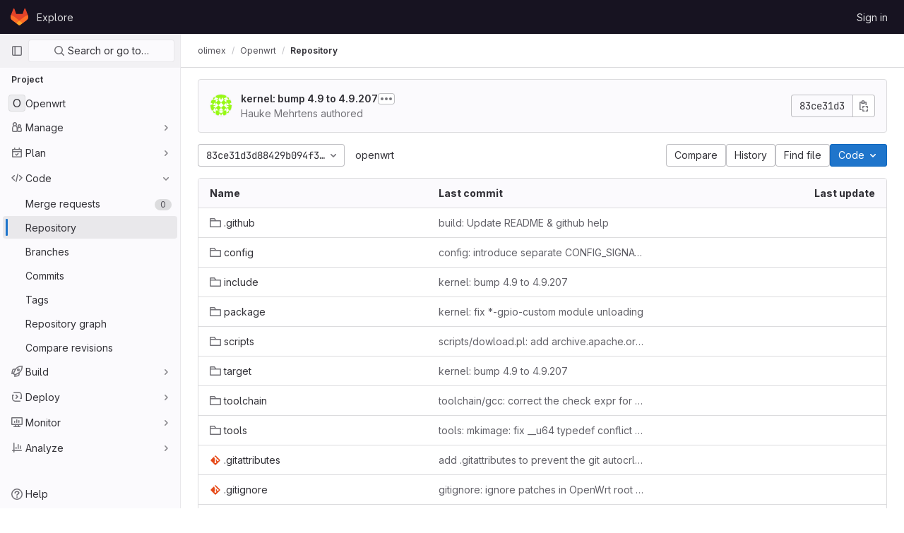

--- FILE ---
content_type: text/html; charset=utf-8
request_url: http://staging.olimex.com/olimex/openwrt/-/tree/83ce31d3d88429b094f3436446294a17fa7041d4
body_size: 10238
content:









<!DOCTYPE html>
<html class="ui-light-gray with-header with-top-bar" lang="en">
<head prefix="og: http://ogp.me/ns#">
<meta charset="utf-8">
<meta content="IE=edge" http-equiv="X-UA-Compatible">
<meta content="width=device-width, initial-scale=1" name="viewport">
<title>Files · 83ce31d3d88429b094f3436446294a17fa7041d4 · olimex / Openwrt · GitLab</title>
<script>
//<![CDATA[
window.gon={};gon.api_version="v4";gon.default_avatar_url="http://gitlab.olimex.com/assets/no_avatar-849f9c04a3a0d0cea2424ae97b27447dc64a7dbfae83c036c45b403392f0e8ba.png";gon.max_file_size=10;gon.asset_host=null;gon.webpack_public_path="/assets/webpack/";gon.relative_url_root="";gon.user_color_scheme="white";gon.markdown_surround_selection=null;gon.markdown_automatic_lists=null;gon.math_rendering_limits_enabled=true;gon.recaptcha_api_server_url="https://www.recaptcha.net/recaptcha/api.js";gon.recaptcha_sitekey=null;gon.gitlab_url="http://gitlab.olimex.com";gon.revision="1242b447720";gon.feature_category="source_code_management";gon.gitlab_logo="/assets/gitlab_logo-2957169c8ef64c58616a1ac3f4fc626e8a35ce4eb3ed31bb0d873712f2a041a0.png";gon.secure=false;gon.sprite_icons="/assets/icons-1563760c6022424ca5187159258484be0c106b044e5e5a1b4f0be7a10cd6c90f.svg";gon.sprite_file_icons="/assets/file_icons/file_icons-7cd3d6c3b29a6d972895f36472978a4b5adb4b37f9b5d0716a380e82389f7e0e.svg";gon.emoji_sprites_css_path="/assets/emoji_sprites-e1b1ba2d7a86a445dcb1110d1b6e7dd0200ecaa993a445df77a07537dbf8f475.css";gon.gridstack_css_path="/assets/lazy_bundles/gridstack-ff1d6ec7af9347a238856714421a749ddd3be71578bfd624fe2bc7fe23f6d35b.css";gon.test_env=false;gon.disable_animations=false;gon.suggested_label_colors={"#cc338b":"Magenta-pink","#dc143c":"Crimson","#c21e56":"Rose red","#cd5b45":"Dark coral","#ed9121":"Carrot orange","#eee600":"Titanium yellow","#009966":"Green-cyan","#8fbc8f":"Dark sea green","#6699cc":"Blue-gray","#e6e6fa":"Lavender","#9400d3":"Dark violet","#330066":"Deep violet","#36454f":"Charcoal grey","#808080":"Gray"};gon.first_day_of_week=0;gon.time_display_relative=true;gon.time_display_format=0;gon.ee=true;gon.jh=false;gon.dot_com=false;gon.uf_error_prefix="UF";gon.pat_prefix="glpat-";gon.keyboard_shortcuts_enabled=true;gon.diagramsnet_url="https://embed.diagrams.net";gon.features={"usageDataApi":true,"securityAutoFix":false,"sourceEditorToolbar":false,"vscodeWebIde":true,"keyContactsManagement":false,"removeMonitorMetrics":true,"customEmoji":true,"encodingLogsTree":false,"groupUserSaml":false,"duoChatCallout":true,"blobBlameInfo":true,"highlightJsWorker":true,"explainCodeChat":false};gon.roadmap_epics_limit=1000;gon.licensed_features={"remoteDevelopment":false};
//]]>
</script>

<script>
//<![CDATA[
var gl = window.gl || {};
gl.startup_calls = {"/olimex/openwrt/-/refs/83ce31d3d88429b094f3436446294a17fa7041d4/logs_tree/?format=json\u0026offset=0":{},"/olimex/openwrt/-/blob/83ce31d3d88429b094f3436446294a17fa7041d4/README?format=json\u0026viewer=rich":{}};
gl.startup_graphql_calls = [{"query":"query pathLastCommit($projectPath: ID!, $path: String, $ref: String!, $refType: RefType) {\n  project(fullPath: $projectPath) {\n    __typename\n    id\n    repository {\n      __typename\n      paginatedTree(path: $path, ref: $ref, refType: $refType) {\n        __typename\n        nodes {\n          __typename\n          lastCommit {\n            __typename\n            id\n            sha\n            title\n            titleHtml\n            descriptionHtml\n            message\n            webPath\n            authoredDate\n            authorName\n            authorGravatar\n            author {\n              __typename\n              id\n              name\n              avatarUrl\n              webPath\n            }\n            signature {\n              __typename\n              ... on GpgSignature {\n                gpgKeyPrimaryKeyid\n                verificationStatus\n              }\n              ... on X509Signature {\n                verificationStatus\n                x509Certificate {\n                  id\n                  subject\n                  subjectKeyIdentifier\n                  x509Issuer {\n                    id\n                    subject\n                    subjectKeyIdentifier\n                  }\n                }\n              }\n              ... on SshSignature {\n                verificationStatus\n                keyFingerprintSha256\n              }\n            }\n            pipelines(ref: $ref, first: 1) {\n              __typename\n              edges {\n                __typename\n                node {\n                  __typename\n                  id\n                  detailedStatus {\n                    __typename\n                    id\n                    detailsPath\n                    icon\n                    tooltip\n                    text\n                    group\n                  }\n                }\n              }\n            }\n          }\n        }\n      }\n    }\n  }\n}\n","variables":{"projectPath":"olimex/openwrt","ref":"83ce31d3d88429b094f3436446294a17fa7041d4","path":"","refType":null}},{"query":"query getPermissions($projectPath: ID!) {\n  project(fullPath: $projectPath) {\n    id\n    __typename\n    userPermissions {\n      __typename\n      pushCode\n      forkProject\n      createMergeRequestIn\n    }\n  }\n}\n","variables":{"projectPath":"olimex/openwrt"}},{"query":"fragment PageInfo on PageInfo {\n  __typename\n  hasNextPage\n  hasPreviousPage\n  startCursor\n  endCursor\n}\n\nfragment TreeEntry on Entry {\n  __typename\n  id\n  sha\n  name\n  flatPath\n  type\n}\n\nquery getFiles(\n  $projectPath: ID!\n  $path: String\n  $ref: String!\n  $refType: RefType\n  $pageSize: Int!\n  $nextPageCursor: String\n) {\n  project(fullPath: $projectPath) {\n    id\n    __typename\n    repository {\n      __typename\n      tree(path: $path, ref: $ref, refType: $refType) {\n        __typename\n        trees(first: $pageSize, after: $nextPageCursor) {\n          __typename\n          edges {\n            __typename\n            node {\n              ...TreeEntry\n              webPath\n            }\n          }\n          pageInfo {\n            ...PageInfo\n          }\n        }\n        submodules(first: $pageSize, after: $nextPageCursor) {\n          __typename\n          edges {\n            __typename\n            node {\n              ...TreeEntry\n              webUrl\n              treeUrl\n            }\n          }\n          pageInfo {\n            ...PageInfo\n          }\n        }\n        blobs(first: $pageSize, after: $nextPageCursor) {\n          __typename\n          edges {\n            __typename\n            node {\n              ...TreeEntry\n              mode\n              webPath\n              lfsOid\n            }\n          }\n          pageInfo {\n            ...PageInfo\n          }\n        }\n      }\n    }\n  }\n}\n","variables":{"nextPageCursor":"","pageSize":100,"projectPath":"olimex/openwrt","ref":"83ce31d3d88429b094f3436446294a17fa7041d4","path":"/","refType":null}}];

if (gl.startup_calls && window.fetch) {
  Object.keys(gl.startup_calls).forEach(apiCall => {
   gl.startup_calls[apiCall] = {
      fetchCall: fetch(apiCall, {
        // Emulate XHR for Rails AJAX request checks
        headers: {
          'X-Requested-With': 'XMLHttpRequest'
        },
        // fetch won’t send cookies in older browsers, unless you set the credentials init option.
        // We set to `same-origin` which is default value in modern browsers.
        // See https://github.com/whatwg/fetch/pull/585 for more information.
        credentials: 'same-origin'
      })
    };
  });
}
if (gl.startup_graphql_calls && window.fetch) {
  const headers = {"X-CSRF-Token":"ZeU0l2UNZ4LTTtYnARMwVHkGiM08IgVV6QfJHUPkXuNs4HyT55qKTp8QysA21pEpmSOqsY0CfKtk2i0ok_a_9Q","x-gitlab-feature-category":"source_code_management"};
  const url = `http://staging.olimex.com/api/graphql`

  const opts = {
    method: "POST",
    headers: {
      "Content-Type": "application/json",
      ...headers,
    }
  };

  gl.startup_graphql_calls = gl.startup_graphql_calls.map(call => ({
    ...call,
    fetchCall: fetch(url, {
      ...opts,
      credentials: 'same-origin',
      body: JSON.stringify(call)
    })
  }))
}


//]]>
</script>



<link rel="stylesheet" href="/assets/application-aecafb937628c9745dc285b2cb2c41d8a57846c934c2168b0cfec35b3d44e51f.css" media="all" />
<link rel="stylesheet" href="/assets/page_bundles/tree-a5089dc5ce426c5f11ae90f6dc4a5b0be7ec204192f87d6438b0500eaf370d7c.css" media="all" /><link rel="stylesheet" href="/assets/page_bundles/projects-cc9a44858264462e84f8adf7211e8b40d69959d1fac83e72332dbca14f05bb31.css" media="all" />
<link rel="stylesheet" href="/assets/application_utilities-a3a6a0c210fab7b8f8237b16134485da1bf5a98097325a65685ef93b30a97976.css" media="all" />


<link rel="stylesheet" href="/assets/fonts-115c4704cb8c77e2fdf3fd0243eebf164e2e9b54bbab7bf6a4c14868b865ddf8.css" media="all" />
<link rel="stylesheet" href="/assets/highlight/themes/white-1b0806cb2775fab529e835804dfb351a11dd641f48d830a28b4b37882174cc0c.css" media="all" />


<link rel="preload" href="/assets/application_utilities-a3a6a0c210fab7b8f8237b16134485da1bf5a98097325a65685ef93b30a97976.css" as="style" type="text/css">
<link rel="preload" href="/assets/application-aecafb937628c9745dc285b2cb2c41d8a57846c934c2168b0cfec35b3d44e51f.css" as="style" type="text/css">
<link rel="preload" href="/assets/highlight/themes/white-1b0806cb2775fab529e835804dfb351a11dd641f48d830a28b4b37882174cc0c.css" as="style" type="text/css">





<script src="/assets/webpack/runtime.aec53e8d.bundle.js" defer="defer"></script>
<script src="/assets/webpack/main.7df63738.chunk.js" defer="defer"></script>
<script src="/assets/webpack/commons-pages.search.show-super_sidebar.d8ab0442.chunk.js" defer="defer"></script>
<script src="/assets/webpack/super_sidebar.c2a8ca66.chunk.js" defer="defer"></script>
<script src="/assets/webpack/commons-pages.groups.boards-pages.groups.details-pages.groups.epic_boards-pages.groups.show-pages.gr-725c98d9.d1f478ac.chunk.js" defer="defer"></script>
<script src="/assets/webpack/commons-pages.admin.runners.show-pages.clusters.agents.dashboard-pages.explore.catalog-pages.groups.-9e6a7e2f.9eaa870f.chunk.js" defer="defer"></script>
<script src="/assets/webpack/commons-pages.groups.security.policies.edit-pages.groups.security.policies.new-pages.projects.blob.s-b77fad0c.2d112055.chunk.js" defer="defer"></script>
<script src="/assets/webpack/commons-pages.admin.subscriptions.show-pages.groups.security.policies.edit-pages.groups.security.pol-6bfecbfa.c7ebf2fc.chunk.js" defer="defer"></script>
<script src="/assets/webpack/105.3162fca9.chunk.js" defer="defer"></script>
<script src="/assets/webpack/commons-pages.projects.blob.show-pages.projects.show-pages.projects.snippets.show-pages.projects.tre-c684fcf6.f4257426.chunk.js" defer="defer"></script>
<script src="/assets/webpack/126.d392227c.chunk.js" defer="defer"></script>
<script src="/assets/webpack/commons-pages.groups.show-pages.projects.blob.show-pages.projects.show-pages.projects.tree.show.df25ea0d.chunk.js" defer="defer"></script>
<script src="/assets/webpack/commons-pages.projects.blob.show-pages.projects.show-pages.projects.tree.show.a24b4906.chunk.js" defer="defer"></script>
<script src="/assets/webpack/commons-pages.projects.blob.show-pages.projects.tree.show-treeList.400047d3.chunk.js" defer="defer"></script>
<script src="/assets/webpack/treeList.352c7224.chunk.js" defer="defer"></script>
<script src="/assets/webpack/commons-pages.projects.show-pages.projects.tree.show.e6efb842.chunk.js" defer="defer"></script>
<script src="/assets/webpack/pages.projects.tree.show.35b5de34.chunk.js" defer="defer"></script>
<meta content="object" property="og:type">
<meta content="GitLab" property="og:site_name">
<meta content="Files · 83ce31d3d88429b094f3436446294a17fa7041d4 · olimex / Openwrt · GitLab" property="og:title">
<meta content="GitLab Enterprise Edition" property="og:description">
<meta content="http://staging.olimex.com/assets/twitter_card-570ddb06edf56a2312253c5872489847a0f385112ddbcd71ccfa1570febab5d2.jpg" property="og:image">
<meta content="64" property="og:image:width">
<meta content="64" property="og:image:height">
<meta content="http://staging.olimex.com/olimex/openwrt/-/tree/83ce31d3d88429b094f3436446294a17fa7041d4" property="og:url">
<meta content="summary" property="twitter:card">
<meta content="Files · 83ce31d3d88429b094f3436446294a17fa7041d4 · olimex / Openwrt · GitLab" property="twitter:title">
<meta content="GitLab Enterprise Edition" property="twitter:description">
<meta content="http://staging.olimex.com/assets/twitter_card-570ddb06edf56a2312253c5872489847a0f385112ddbcd71ccfa1570febab5d2.jpg" property="twitter:image">

<meta name="csrf-param" content="authenticity_token" />
<meta name="csrf-token" content="evxM-M8Z-ON4iWtBOxKHQvX-srsKvQ1xkGFBwPK4zFJz-QT8TY4VLzTXd6YM1yY_FduQx7uddI8dvKX1IqotRA" />
<meta name="csp-nonce" />
<meta name="action-cable-url" content="/-/cable" />
<link href="/-/manifest.json" rel="manifest">
<link rel="icon" type="image/png" href="/assets/favicon-72a2cad5025aa931d6ea56c3201d1f18e68a8cd39788c7c80d5b2b82aa5143ef.png" id="favicon" data-original-href="/assets/favicon-72a2cad5025aa931d6ea56c3201d1f18e68a8cd39788c7c80d5b2b82aa5143ef.png" />
<link rel="apple-touch-icon" type="image/x-icon" href="/assets/apple-touch-icon-b049d4bc0dd9626f31db825d61880737befc7835982586d015bded10b4435460.png" />
<link href="/search/opensearch.xml" rel="search" title="Search GitLab" type="application/opensearchdescription+xml">
<link rel="alternate" type="application/atom+xml" title="Openwrt:83ce31d3d88429b094f3436446294a17fa7041d4 commits" href="http://staging.olimex.com/olimex/openwrt/-/commits/83ce31d3d88429b094f3436446294a17fa7041d4?format=atom" />




<meta content="GitLab Enterprise Edition" name="description">
<meta content="#ececef" name="theme-color">
</head>

<body class="tab-width-8 gl-browser-chrome gl-platform-mac  " data-find-file="/olimex/openwrt/-/find_file/83ce31d3d88429b094f3436446294a17fa7041d4" data-group="olimex" data-group-full-path="olimex" data-namespace-id="3" data-page="projects:tree:show" data-page-type-id="83ce31d3d88429b094f3436446294a17fa7041d4" data-project="openwrt" data-project-id="27">

<script>
//<![CDATA[
gl = window.gl || {};
gl.client = {"isChrome":true,"isMac":true};


//]]>
</script>



<header class="header-logged-out" data-testid="navbar">
<a class="gl-sr-only gl-accessibility" href="#content-body">Skip to content</a>
<div class="container-fluid">
<nav aria-label="Explore GitLab" class="header-logged-out-nav gl-display-flex gl-gap-3 gl-justify-content-space-between">
<div class="header-logged-out-logo gl-display-flex gl-align-items-center gl-gap-3">
<span class="gl-sr-only">GitLab</span>
<a title="Homepage" id="logo" class="has-tooltip" aria-label="Homepage" href="/"><svg aria-hidden="true" role="img" class="tanuki-logo" width="25" height="24" viewBox="0 0 25 24" fill="none" xmlns="http://www.w3.org/2000/svg">
  <path class="tanuki-shape tanuki" d="m24.507 9.5-.034-.09L21.082.562a.896.896 0 0 0-1.694.091l-2.29 7.01H7.825L5.535.653a.898.898 0 0 0-1.694-.09L.451 9.411.416 9.5a6.297 6.297 0 0 0 2.09 7.278l.012.01.03.022 5.16 3.867 2.56 1.935 1.554 1.176a1.051 1.051 0 0 0 1.268 0l1.555-1.176 2.56-1.935 5.197-3.89.014-.01A6.297 6.297 0 0 0 24.507 9.5Z"
        fill="#E24329"/>
  <path class="tanuki-shape right-cheek" d="m24.507 9.5-.034-.09a11.44 11.44 0 0 0-4.56 2.051l-7.447 5.632 4.742 3.584 5.197-3.89.014-.01A6.297 6.297 0 0 0 24.507 9.5Z"
        fill="#FC6D26"/>
  <path class="tanuki-shape chin" d="m7.707 20.677 2.56 1.935 1.555 1.176a1.051 1.051 0 0 0 1.268 0l1.555-1.176 2.56-1.935-4.743-3.584-4.755 3.584Z"
        fill="#FCA326"/>
  <path class="tanuki-shape left-cheek" d="M5.01 11.461a11.43 11.43 0 0 0-4.56-2.05L.416 9.5a6.297 6.297 0 0 0 2.09 7.278l.012.01.03.022 5.16 3.867 4.745-3.584-7.444-5.632Z"
        fill="#FC6D26"/>
</svg>

</a><div class="gl-display-flex gl-align-items-center">
</div>
</div>
<ul class="gl-list-style-none gl-p-0 gl-m-0 gl-display-flex gl-gap-3 gl-align-items-center gl-flex-grow-1">
<li class="header-logged-out-nav-item">
<a class="" href="/explore">Explore</a>
</li>
</ul>
<ul class="gl-list-style-none gl-p-0 gl-m-0 gl-display-flex gl-gap-3 gl-align-items-center gl-justify-content-end">
<li class="header-logged-out-nav-item">
<a href="/users/sign_in?redirect_to_referer=yes">Sign in</a>
</li>
</ul>
</nav>
</div>
</header>

<div class="layout-page page-with-super-sidebar">
<aside class="js-super-sidebar super-sidebar super-sidebar-loading" data-command-palette="{&quot;project_files_url&quot;:&quot;/olimex/openwrt/-/files/master?format=json&quot;,&quot;project_blob_url&quot;:&quot;/olimex/openwrt/-/blob/master&quot;}" data-force-desktop-expanded-sidebar="" data-root-path="/" data-sidebar="{&quot;is_logged_in&quot;:false,&quot;context_switcher_links&quot;:[{&quot;title&quot;:&quot;Explore&quot;,&quot;link&quot;:&quot;/explore&quot;,&quot;icon&quot;:&quot;compass&quot;}],&quot;current_menu_items&quot;:[{&quot;id&quot;:&quot;project_overview&quot;,&quot;title&quot;:&quot;Openwrt&quot;,&quot;icon&quot;:null,&quot;avatar&quot;:null,&quot;entity_id&quot;:27,&quot;link&quot;:&quot;/olimex/openwrt&quot;,&quot;pill_count&quot;:null,&quot;link_classes&quot;:&quot;shortcuts-project&quot;,&quot;is_active&quot;:false},{&quot;id&quot;:&quot;manage_menu&quot;,&quot;title&quot;:&quot;Manage&quot;,&quot;icon&quot;:&quot;users&quot;,&quot;avatar&quot;:null,&quot;avatar_shape&quot;:&quot;rect&quot;,&quot;entity_id&quot;:null,&quot;link&quot;:&quot;/olimex/openwrt/activity&quot;,&quot;is_active&quot;:false,&quot;pill_count&quot;:null,&quot;items&quot;:[{&quot;id&quot;:&quot;activity&quot;,&quot;title&quot;:&quot;Activity&quot;,&quot;icon&quot;:null,&quot;avatar&quot;:null,&quot;entity_id&quot;:null,&quot;link&quot;:&quot;/olimex/openwrt/activity&quot;,&quot;pill_count&quot;:null,&quot;link_classes&quot;:&quot;shortcuts-project-activity&quot;,&quot;is_active&quot;:false},{&quot;id&quot;:&quot;members&quot;,&quot;title&quot;:&quot;Members&quot;,&quot;icon&quot;:null,&quot;avatar&quot;:null,&quot;entity_id&quot;:null,&quot;link&quot;:&quot;/olimex/openwrt/-/project_members&quot;,&quot;pill_count&quot;:null,&quot;link_classes&quot;:null,&quot;is_active&quot;:false},{&quot;id&quot;:&quot;labels&quot;,&quot;title&quot;:&quot;Labels&quot;,&quot;icon&quot;:null,&quot;avatar&quot;:null,&quot;entity_id&quot;:null,&quot;link&quot;:&quot;/olimex/openwrt/-/labels&quot;,&quot;pill_count&quot;:null,&quot;link_classes&quot;:null,&quot;is_active&quot;:false}],&quot;separated&quot;:false},{&quot;id&quot;:&quot;plan_menu&quot;,&quot;title&quot;:&quot;Plan&quot;,&quot;icon&quot;:&quot;planning&quot;,&quot;avatar&quot;:null,&quot;avatar_shape&quot;:&quot;rect&quot;,&quot;entity_id&quot;:null,&quot;link&quot;:&quot;/olimex/openwrt/-/issues&quot;,&quot;is_active&quot;:false,&quot;pill_count&quot;:null,&quot;items&quot;:[{&quot;id&quot;:&quot;project_issue_list&quot;,&quot;title&quot;:&quot;Issues&quot;,&quot;icon&quot;:null,&quot;avatar&quot;:null,&quot;entity_id&quot;:null,&quot;link&quot;:&quot;/olimex/openwrt/-/issues&quot;,&quot;pill_count&quot;:&quot;0&quot;,&quot;link_classes&quot;:&quot;shortcuts-issues has-sub-items&quot;,&quot;is_active&quot;:false},{&quot;id&quot;:&quot;boards&quot;,&quot;title&quot;:&quot;Issue boards&quot;,&quot;icon&quot;:null,&quot;avatar&quot;:null,&quot;entity_id&quot;:null,&quot;link&quot;:&quot;/olimex/openwrt/-/boards&quot;,&quot;pill_count&quot;:null,&quot;link_classes&quot;:&quot;shortcuts-issue-boards&quot;,&quot;is_active&quot;:false},{&quot;id&quot;:&quot;milestones&quot;,&quot;title&quot;:&quot;Milestones&quot;,&quot;icon&quot;:null,&quot;avatar&quot;:null,&quot;entity_id&quot;:null,&quot;link&quot;:&quot;/olimex/openwrt/-/milestones&quot;,&quot;pill_count&quot;:null,&quot;link_classes&quot;:null,&quot;is_active&quot;:false}],&quot;separated&quot;:false},{&quot;id&quot;:&quot;code_menu&quot;,&quot;title&quot;:&quot;Code&quot;,&quot;icon&quot;:&quot;code&quot;,&quot;avatar&quot;:null,&quot;avatar_shape&quot;:&quot;rect&quot;,&quot;entity_id&quot;:null,&quot;link&quot;:&quot;/olimex/openwrt/-/merge_requests&quot;,&quot;is_active&quot;:true,&quot;pill_count&quot;:null,&quot;items&quot;:[{&quot;id&quot;:&quot;project_merge_request_list&quot;,&quot;title&quot;:&quot;Merge requests&quot;,&quot;icon&quot;:null,&quot;avatar&quot;:null,&quot;entity_id&quot;:null,&quot;link&quot;:&quot;/olimex/openwrt/-/merge_requests&quot;,&quot;pill_count&quot;:&quot;0&quot;,&quot;link_classes&quot;:&quot;shortcuts-merge_requests&quot;,&quot;is_active&quot;:false},{&quot;id&quot;:&quot;files&quot;,&quot;title&quot;:&quot;Repository&quot;,&quot;icon&quot;:null,&quot;avatar&quot;:null,&quot;entity_id&quot;:null,&quot;link&quot;:&quot;/olimex/openwrt/-/tree/83ce31d3d88429b094f3436446294a17fa7041d4&quot;,&quot;pill_count&quot;:null,&quot;link_classes&quot;:&quot;shortcuts-tree&quot;,&quot;is_active&quot;:true},{&quot;id&quot;:&quot;branches&quot;,&quot;title&quot;:&quot;Branches&quot;,&quot;icon&quot;:null,&quot;avatar&quot;:null,&quot;entity_id&quot;:null,&quot;link&quot;:&quot;/olimex/openwrt/-/branches&quot;,&quot;pill_count&quot;:null,&quot;link_classes&quot;:null,&quot;is_active&quot;:false},{&quot;id&quot;:&quot;commits&quot;,&quot;title&quot;:&quot;Commits&quot;,&quot;icon&quot;:null,&quot;avatar&quot;:null,&quot;entity_id&quot;:null,&quot;link&quot;:&quot;/olimex/openwrt/-/commits/83ce31d3d88429b094f3436446294a17fa7041d4&quot;,&quot;pill_count&quot;:null,&quot;link_classes&quot;:&quot;shortcuts-commits&quot;,&quot;is_active&quot;:false},{&quot;id&quot;:&quot;tags&quot;,&quot;title&quot;:&quot;Tags&quot;,&quot;icon&quot;:null,&quot;avatar&quot;:null,&quot;entity_id&quot;:null,&quot;link&quot;:&quot;/olimex/openwrt/-/tags&quot;,&quot;pill_count&quot;:null,&quot;link_classes&quot;:null,&quot;is_active&quot;:false},{&quot;id&quot;:&quot;graphs&quot;,&quot;title&quot;:&quot;Repository graph&quot;,&quot;icon&quot;:null,&quot;avatar&quot;:null,&quot;entity_id&quot;:null,&quot;link&quot;:&quot;/olimex/openwrt/-/network/83ce31d3d88429b094f3436446294a17fa7041d4&quot;,&quot;pill_count&quot;:null,&quot;link_classes&quot;:&quot;shortcuts-network&quot;,&quot;is_active&quot;:false},{&quot;id&quot;:&quot;compare&quot;,&quot;title&quot;:&quot;Compare revisions&quot;,&quot;icon&quot;:null,&quot;avatar&quot;:null,&quot;entity_id&quot;:null,&quot;link&quot;:&quot;/olimex/openwrt/-/compare?from=master\u0026to=83ce31d3d88429b094f3436446294a17fa7041d4&quot;,&quot;pill_count&quot;:null,&quot;link_classes&quot;:null,&quot;is_active&quot;:false}],&quot;separated&quot;:false},{&quot;id&quot;:&quot;build_menu&quot;,&quot;title&quot;:&quot;Build&quot;,&quot;icon&quot;:&quot;rocket&quot;,&quot;avatar&quot;:null,&quot;avatar_shape&quot;:&quot;rect&quot;,&quot;entity_id&quot;:null,&quot;link&quot;:&quot;/olimex/openwrt/-/pipelines&quot;,&quot;is_active&quot;:false,&quot;pill_count&quot;:null,&quot;items&quot;:[{&quot;id&quot;:&quot;pipelines&quot;,&quot;title&quot;:&quot;Pipelines&quot;,&quot;icon&quot;:null,&quot;avatar&quot;:null,&quot;entity_id&quot;:null,&quot;link&quot;:&quot;/olimex/openwrt/-/pipelines&quot;,&quot;pill_count&quot;:null,&quot;link_classes&quot;:&quot;shortcuts-pipelines&quot;,&quot;is_active&quot;:false},{&quot;id&quot;:&quot;jobs&quot;,&quot;title&quot;:&quot;Jobs&quot;,&quot;icon&quot;:null,&quot;avatar&quot;:null,&quot;entity_id&quot;:null,&quot;link&quot;:&quot;/olimex/openwrt/-/jobs&quot;,&quot;pill_count&quot;:null,&quot;link_classes&quot;:&quot;shortcuts-builds&quot;,&quot;is_active&quot;:false},{&quot;id&quot;:&quot;pipeline_schedules&quot;,&quot;title&quot;:&quot;Pipeline schedules&quot;,&quot;icon&quot;:null,&quot;avatar&quot;:null,&quot;entity_id&quot;:null,&quot;link&quot;:&quot;/olimex/openwrt/-/pipeline_schedules&quot;,&quot;pill_count&quot;:null,&quot;link_classes&quot;:&quot;shortcuts-builds&quot;,&quot;is_active&quot;:false},{&quot;id&quot;:&quot;artifacts&quot;,&quot;title&quot;:&quot;Artifacts&quot;,&quot;icon&quot;:null,&quot;avatar&quot;:null,&quot;entity_id&quot;:null,&quot;link&quot;:&quot;/olimex/openwrt/-/artifacts&quot;,&quot;pill_count&quot;:null,&quot;link_classes&quot;:&quot;shortcuts-builds&quot;,&quot;is_active&quot;:false}],&quot;separated&quot;:false},{&quot;id&quot;:&quot;deploy_menu&quot;,&quot;title&quot;:&quot;Deploy&quot;,&quot;icon&quot;:&quot;deployments&quot;,&quot;avatar&quot;:null,&quot;avatar_shape&quot;:&quot;rect&quot;,&quot;entity_id&quot;:null,&quot;link&quot;:&quot;/olimex/openwrt/-/releases&quot;,&quot;is_active&quot;:false,&quot;pill_count&quot;:null,&quot;items&quot;:[{&quot;id&quot;:&quot;releases&quot;,&quot;title&quot;:&quot;Releases&quot;,&quot;icon&quot;:null,&quot;avatar&quot;:null,&quot;entity_id&quot;:null,&quot;link&quot;:&quot;/olimex/openwrt/-/releases&quot;,&quot;pill_count&quot;:null,&quot;link_classes&quot;:&quot;shortcuts-deployments-releases&quot;,&quot;is_active&quot;:false}],&quot;separated&quot;:false},{&quot;id&quot;:&quot;monitor_menu&quot;,&quot;title&quot;:&quot;Monitor&quot;,&quot;icon&quot;:&quot;monitor&quot;,&quot;avatar&quot;:null,&quot;avatar_shape&quot;:&quot;rect&quot;,&quot;entity_id&quot;:null,&quot;link&quot;:&quot;/olimex/openwrt/-/issues/service_desk&quot;,&quot;is_active&quot;:false,&quot;pill_count&quot;:null,&quot;items&quot;:[{&quot;id&quot;:&quot;service_desk&quot;,&quot;title&quot;:&quot;Service Desk&quot;,&quot;icon&quot;:null,&quot;avatar&quot;:null,&quot;entity_id&quot;:null,&quot;link&quot;:&quot;/olimex/openwrt/-/issues/service_desk&quot;,&quot;pill_count&quot;:null,&quot;link_classes&quot;:null,&quot;is_active&quot;:false}],&quot;separated&quot;:false},{&quot;id&quot;:&quot;analyze_menu&quot;,&quot;title&quot;:&quot;Analyze&quot;,&quot;icon&quot;:&quot;chart&quot;,&quot;avatar&quot;:null,&quot;avatar_shape&quot;:&quot;rect&quot;,&quot;entity_id&quot;:null,&quot;link&quot;:&quot;/olimex/openwrt/-/ml/experiments&quot;,&quot;is_active&quot;:false,&quot;pill_count&quot;:null,&quot;items&quot;:[{&quot;id&quot;:&quot;model_experiments&quot;,&quot;title&quot;:&quot;Model experiments&quot;,&quot;icon&quot;:null,&quot;avatar&quot;:null,&quot;entity_id&quot;:null,&quot;link&quot;:&quot;/olimex/openwrt/-/ml/experiments&quot;,&quot;pill_count&quot;:null,&quot;link_classes&quot;:null,&quot;is_active&quot;:false}],&quot;separated&quot;:false}],&quot;current_context_header&quot;:&quot;Project&quot;,&quot;support_path&quot;:&quot;https://about.gitlab.com/get-help/&quot;,&quot;display_whats_new&quot;:false,&quot;whats_new_most_recent_release_items_count&quot;:4,&quot;whats_new_version_digest&quot;:&quot;9a80cbde0c0fd67d411980e9d12a6f2bbec7cc5f5bb2125ad7afad55edf570e3&quot;,&quot;show_version_check&quot;:false,&quot;gitlab_version&quot;:{&quot;major&quot;:16,&quot;minor&quot;:8,&quot;patch&quot;:1,&quot;suffix_s&quot;:&quot;&quot;},&quot;gitlab_version_check&quot;:null,&quot;search&quot;:{&quot;search_path&quot;:&quot;/search&quot;,&quot;issues_path&quot;:&quot;/dashboard/issues&quot;,&quot;mr_path&quot;:&quot;/dashboard/merge_requests&quot;,&quot;autocomplete_path&quot;:&quot;/search/autocomplete&quot;,&quot;search_context&quot;:{&quot;group&quot;:{&quot;id&quot;:3,&quot;name&quot;:&quot;olimex&quot;,&quot;full_name&quot;:&quot;olimex&quot;},&quot;group_metadata&quot;:{&quot;issues_path&quot;:&quot;/groups/olimex/-/issues&quot;,&quot;mr_path&quot;:&quot;/groups/olimex/-/merge_requests&quot;},&quot;project&quot;:{&quot;id&quot;:27,&quot;name&quot;:&quot;Openwrt&quot;},&quot;project_metadata&quot;:{&quot;mr_path&quot;:&quot;/olimex/openwrt/-/merge_requests&quot;,&quot;issues_path&quot;:&quot;/olimex/openwrt/-/issues&quot;},&quot;code_search&quot;:true,&quot;ref&quot;:&quot;83ce31d3d88429b094f3436446294a17fa7041d4&quot;,&quot;scope&quot;:null,&quot;for_snippets&quot;:null}},&quot;panel_type&quot;:&quot;project&quot;,&quot;shortcut_links&quot;:[{&quot;title&quot;:&quot;Snippets&quot;,&quot;href&quot;:&quot;/explore/snippets&quot;,&quot;css_class&quot;:&quot;dashboard-shortcuts-snippets&quot;},{&quot;title&quot;:&quot;Groups&quot;,&quot;href&quot;:&quot;/explore/groups&quot;,&quot;css_class&quot;:&quot;dashboard-shortcuts-groups&quot;},{&quot;title&quot;:&quot;Projects&quot;,&quot;href&quot;:&quot;/explore/projects&quot;,&quot;css_class&quot;:&quot;dashboard-shortcuts-projects&quot;}]}"></aside>

<div class="content-wrapper">
<div class="mobile-overlay"></div>

<div class="alert-wrapper gl-force-block-formatting-context">


























<div class="top-bar-fixed container-fluid" data-testid="top-bar">
<div class="top-bar-container gl-display-flex gl-align-items-center gl-gap-2">
<button class="gl-button btn btn-icon btn-md btn-default btn-default-tertiary js-super-sidebar-toggle-expand super-sidebar-toggle gl-ml-n3" aria-controls="super-sidebar" aria-expanded="false" aria-label="Primary navigation sidebar" type="button"><svg class="s16 gl-icon gl-button-icon " data-testid="sidebar-icon"><use href="/assets/icons-1563760c6022424ca5187159258484be0c106b044e5e5a1b4f0be7a10cd6c90f.svg#sidebar"></use></svg>

</button>
<nav aria-label="Breadcrumbs" class="breadcrumbs gl-breadcrumbs" data-testid="breadcrumb-links">
<ul class="breadcrumb gl-breadcrumb-list js-breadcrumbs-list">
<li class="gl-breadcrumb-item gl-display-inline-flex"><a class="group-path js-breadcrumb-item-text " href="/olimex">olimex</a></li> <li class="gl-breadcrumb-item gl-display-inline-flex"><a class="gl-display-inline-flex!" href="/olimex/openwrt"><span class="js-breadcrumb-item-text">Openwrt</span></a></li>

<li class="gl-breadcrumb-item" data-testid="breadcrumb-current-link">
<a href="/olimex/openwrt/-/tree/83ce31d3d88429b094f3436446294a17fa7041d4">Repository</a>
</li>
</ul>
<script type="application/ld+json">
{"@context":"https://schema.org","@type":"BreadcrumbList","itemListElement":[{"@type":"ListItem","position":1,"name":"olimex","item":"http://staging.olimex.com/olimex"},{"@type":"ListItem","position":2,"name":"Openwrt","item":"http://staging.olimex.com/olimex/openwrt"},{"@type":"ListItem","position":3,"name":"Repository","item":"http://staging.olimex.com/olimex/openwrt/-/tree/83ce31d3d88429b094f3436446294a17fa7041d4"}]}

</script>
</nav>



</div>
</div>

</div>
<div class="container-fluid container-limited project-highlight-puc">
<main class="content" id="content-body" itemscope itemtype="http://schema.org/SoftwareSourceCode">
<div class="flash-container flash-container-page sticky" data-testid="flash-container">
<div id="js-global-alerts"></div>
</div>





<div class="tree-holder clearfix js-per-page gl-mt-5" data-blame-per-page="1000" id="tree-holder">
<div class="info-well gl-display-none gl-sm-display-flex project-last-commit gl-flex-direction-column gl-mt-5">
<div class="gl-m-auto" data-ref-type="" id="js-last-commit">
<div class="gl-spinner-container" role="status"><span aria-label="Loading" class="gl-spinner gl-spinner-md gl-spinner-dark gl-vertical-align-text-bottom!"></span></div>
</div>
</div>
<div class="nav-block gl-display-flex gl-flex-direction-column gl-sm-flex-direction-row gl-align-items-stretch">
<div class="tree-ref-container gl-display-flex gl-flex-wrap gl-gap-2 mb-2 mb-md-0">
<div class="tree-ref-holder gl-max-w-26" data-testid="ref-dropdown-container">
<div data-project-id="27" data-project-root-path="/olimex/openwrt" data-ref-type="" id="js-tree-ref-switcher"></div>
</div>
<div data-can-collaborate="false" data-can-edit-tree="false" data-can-push-code="false" data-new-blob-path="/olimex/openwrt/-/new/83ce31d3d88429b094f3436446294a17fa7041d4" data-new-branch-path="/olimex/openwrt/-/branches/new" data-new-dir-path="/olimex/openwrt/-/create_dir/83ce31d3d88429b094f3436446294a17fa7041d4" data-new-tag-path="/olimex/openwrt/-/tags/new" data-upload-path="/olimex/openwrt/-/create/83ce31d3d88429b094f3436446294a17fa7041d4" id="js-repo-breadcrumb"></div>
</div>
<div id="js-blob-controls"></div>
<div class="tree-controls">
<div class="gl-display-flex gl-flex-wrap gl-gap-3 gl-mb-3 gl-sm-mb-0">


<a class="gl-button btn btn-md btn-default shortcuts-compare" rel="nofollow" href="/olimex/openwrt/-/compare?from=master&amp;to=83ce31d3d88429b094f3436446294a17fa7041d4"><span class="gl-button-text">
Compare

</span>

</a>
<div data-history-link="/olimex/openwrt/-/commits/83ce31d3d88429b094f3436446294a17fa7041d4" id="js-tree-history-link"></div>
<a class="gl-button btn btn-md btn-default shortcuts-find-file" rel="nofollow" href="/olimex/openwrt/-/find_file/83ce31d3d88429b094f3436446294a17fa7041d4"><span class="gl-button-text">
Find file

</span>

</a>
<div class="gl-display-inline-block" data-css-classes="gl-w-full gl-sm-w-auto" data-options="{&quot;project_path&quot;:&quot;olimex/openwrt&quot;,&quot;ref&quot;:&quot;83ce31d3d88429b094f3436446294a17fa7041d4&quot;,&quot;is_fork&quot;:false,&quot;needs_to_fork&quot;:true,&quot;gitpod_enabled&quot;:false,&quot;is_blob&quot;:false,&quot;show_edit_button&quot;:false,&quot;show_web_ide_button&quot;:false,&quot;show_gitpod_button&quot;:false,&quot;show_pipeline_editor_button&quot;:false,&quot;web_ide_url&quot;:&quot;/-/ide/project/olimex/openwrt/edit/83ce31d3d88429b094f3436446294a17fa7041d4&quot;,&quot;edit_url&quot;:&quot;&quot;,&quot;pipeline_editor_url&quot;:&quot;/olimex/openwrt/-/ci/editor?branch_name=83ce31d3d88429b094f3436446294a17fa7041d4&quot;,&quot;gitpod_url&quot;:&quot;&quot;,&quot;user_preferences_gitpod_path&quot;:&quot;/-/profile/preferences#user_gitpod_enabled&quot;,&quot;user_profile_enable_gitpod_path&quot;:&quot;/-/profile?user%5Bgitpod_enabled%5D=true&quot;,&quot;new_workspace_path&quot;:&quot;/-/remote_development/workspaces/new&quot;,&quot;project_id&quot;:27,&quot;fork_path&quot;:&quot;/olimex/openwrt/-/forks/new&quot;,&quot;fork_modal_id&quot;:null}" data-web-ide-promo-popover-img="/assets/web-ide-promo-popover-9e59939b3b450a7ea385a520971151abb09ddad46141c333d6dcc783b9b91522.svg" id="js-tree-web-ide-link"></div>

<div class="project-code-holder d-none d-sm-inline-block">
<div class="git-clone-holder js-git-clone-holder">
<button id="clone-dropdown" class="gl-button btn btn-md btn-confirm clone-dropdown-btn" data-toggle="dropdown" data-testid="clone-dropdown" type="button"><span class="gl-button-text">
<span class="js-clone-dropdown-label">
Code
</span>
<svg class="s16 icon" data-testid="chevron-down-icon"><use href="/assets/icons-1563760c6022424ca5187159258484be0c106b044e5e5a1b4f0be7a10cd6c90f.svg#chevron-down"></use></svg>

</span>

</button><ul class="dropdown-menu dropdown-menu-large clone-options-dropdown dropdown-menu-right" data-testid="clone-dropdown-content" role="menu">
<li class="gl-dropdown-item js-clone-links gl-px-4!" role="menuitem">
<label class="label-bold">
Clone with SSH
</label>
<div class="input-group btn-group">
<input type="text" name="ssh_project_clone" id="ssh_project_clone" value="git@gitlab.olimex.com:olimex/openwrt.git" class="js-select-on-focus form-control" readonly="readonly" aria-label="Repository clone URL" data-testid="ssh-clone-url-content" />
<div class="input-group-append">
<button class="gl-button btn btn-icon btn-md btn-default " title="Copy URL" aria-label="Copy URL" aria-live="polite" data-toggle="tooltip" data-placement="bottom" data-container="body" data-html="true" data-category="primary" data-size="medium" data-clipboard-target="#ssh_project_clone" type="button"><svg class="s16 gl-icon gl-button-icon " data-testid="copy-to-clipboard-icon"><use href="/assets/icons-1563760c6022424ca5187159258484be0c106b044e5e5a1b4f0be7a10cd6c90f.svg#copy-to-clipboard"></use></svg>

</button>

</div>
</div>
</li>
<li class="pt-2 gl-dropdown-item js-clone-links gl-px-4!" role="menuitem">
<label class="label-bold">
Clone with HTTP
</label>
<div class="input-group btn-group">
<input type="text" name="http_project_clone" id="http_project_clone" value="http://gitlab.olimex.com/olimex/openwrt.git" class="js-select-on-focus form-control" readonly="readonly" aria-label="Repository clone URL" data-testid="http-clone-url-content" />
<div class="input-group-append">
<button class="gl-button btn btn-icon btn-md btn-default " title="Copy URL" aria-label="Copy URL" aria-live="polite" data-toggle="tooltip" data-placement="bottom" data-container="body" data-html="true" data-category="primary" data-size="medium" data-clipboard-target="#http_project_clone" type="button"><svg class="s16 gl-icon gl-button-icon " data-testid="copy-to-clipboard-icon"><use href="/assets/icons-1563760c6022424ca5187159258484be0c106b044e5e5a1b4f0be7a10cd6c90f.svg#copy-to-clipboard"></use></svg>

</button>

</div>
</div>
</li>

<li class="divider mt-2" role="presentation"></li>
<li class="pt-2 gl-dropdown-item js-clone-links" role="menuitem">
<label class="label-bold gl-px-4!">
Open in your IDE
</label>
<a class="dropdown-item open-with-link" href="vscode://vscode.git/clone?url=git%40gitlab.olimex.com%3Aolimex%2Fopenwrt.git">
<div class="gl-dropdown-item-text-wrapper">
Visual Studio Code (SSH)
</div>
</a>
<a class="dropdown-item open-with-link" href="vscode://vscode.git/clone?url=http%3A%2F%2Fgitlab.olimex.com%2Folimex%2Fopenwrt.git">
<div class="gl-dropdown-item-text-wrapper">
Visual Studio Code (HTTPS)
</div>
</a>
<a class="dropdown-item open-with-link" href="jetbrains://idea/checkout/git?idea.required.plugins.id=Git4Idea&amp;checkout.repo=git%40gitlab.olimex.com%3Aolimex%2Fopenwrt.git">
<div class="gl-dropdown-item-text-wrapper">
IntelliJ IDEA (SSH)
</div>
</a>
<a class="dropdown-item open-with-link" href="jetbrains://idea/checkout/git?idea.required.plugins.id=Git4Idea&amp;checkout.repo=http%3A%2F%2Fgitlab.olimex.com%2Folimex%2Fopenwrt.git">
<div class="gl-dropdown-item-text-wrapper">
IntelliJ IDEA (HTTPS)
</div>
</a>
<li class="divider mt-2" role="presentation"></li>
<li class="gl-dropdown-item gl-pt-3!" role="menuitem">
<label class="label-bold gl-px-4!">Download source code</label>
<a class="dropdown-item open-with-link" download="" href="/olimex/openwrt/-/archive/83ce31d3d88429b094f3436446294a17fa7041d4/openwrt-83ce31d3d88429b094f3436446294a17fa7041d4.zip" rel="nofollow">
<div class="gl-dropdown-item-text-wrapper">zip</div>
</a>
<a class="dropdown-item open-with-link" download="" href="/olimex/openwrt/-/archive/83ce31d3d88429b094f3436446294a17fa7041d4/openwrt-83ce31d3d88429b094f3436446294a17fa7041d4.tar.gz" rel="nofollow">
<div class="gl-dropdown-item-text-wrapper">tar.gz</div>
</a>
<a class="dropdown-item open-with-link" download="" href="/olimex/openwrt/-/archive/83ce31d3d88429b094f3436446294a17fa7041d4/openwrt-83ce31d3d88429b094f3436446294a17fa7041d4.tar.bz2" rel="nofollow">
<div class="gl-dropdown-item-text-wrapper">tar.bz2</div>
</a>
<a class="dropdown-item open-with-link" download="" href="/olimex/openwrt/-/archive/83ce31d3d88429b094f3436446294a17fa7041d4/openwrt-83ce31d3d88429b094f3436446294a17fa7041d4.tar" rel="nofollow">
<div class="gl-dropdown-item-text-wrapper">tar</div>
</a>

</li>
<div class="js-directory-downloads" data-links="[{&quot;text&quot;:&quot;zip&quot;,&quot;path&quot;:&quot;/olimex/openwrt/-/archive/83ce31d3d88429b094f3436446294a17fa7041d4/openwrt-83ce31d3d88429b094f3436446294a17fa7041d4.zip&quot;},{&quot;text&quot;:&quot;tar.gz&quot;,&quot;path&quot;:&quot;/olimex/openwrt/-/archive/83ce31d3d88429b094f3436446294a17fa7041d4/openwrt-83ce31d3d88429b094f3436446294a17fa7041d4.tar.gz&quot;},{&quot;text&quot;:&quot;tar.bz2&quot;,&quot;path&quot;:&quot;/olimex/openwrt/-/archive/83ce31d3d88429b094f3436446294a17fa7041d4/openwrt-83ce31d3d88429b094f3436446294a17fa7041d4.tar.bz2&quot;},{&quot;text&quot;:&quot;tar&quot;,&quot;path&quot;:&quot;/olimex/openwrt/-/archive/83ce31d3d88429b094f3436446294a17fa7041d4/openwrt-83ce31d3d88429b094f3436446294a17fa7041d4.tar&quot;}]"></div>

</li>
</ul>
</div>

</div>
</div>
<div class="project-code-holder gl-display-flex gl-gap-3 gl-sm-display-none!">
<div class="project-action-button dropdown gl-dropdown inline">
<button class="gl-button btn btn-md btn-default dropdown-toggle gl-dropdown-toggle dropdown-icon-only has-tooltip" title="Download" data-toggle="dropdown" aria-label="Download" data-display="static" data-testid="download-source-code-button" type="button"><span class="gl-button-text">
<svg class="s16 gl-icon dropdown-icon" data-testid="download-icon"><use href="/assets/icons-1563760c6022424ca5187159258484be0c106b044e5e5a1b4f0be7a10cd6c90f.svg#download"></use></svg>
<span class="sr-only">Select Archive Format</span>
<svg class="s16 gl-icon dropdown-chevron" data-testid="chevron-down-icon"><use href="/assets/icons-1563760c6022424ca5187159258484be0c106b044e5e5a1b4f0be7a10cd6c90f.svg#chevron-down"></use></svg>

</span>

</button><ul class="dropdown-menu dropdown-menu-right" role="menu">
<li class="gl-dropdown-item gl-pt-3!" role="menuitem">
<label class="label-bold gl-px-4!">Download source code</label>
<a class="dropdown-item open-with-link" download="" href="/olimex/openwrt/-/archive/83ce31d3d88429b094f3436446294a17fa7041d4/openwrt-83ce31d3d88429b094f3436446294a17fa7041d4.zip" rel="nofollow">
<div class="gl-dropdown-item-text-wrapper">zip</div>
</a>
<a class="dropdown-item open-with-link" download="" href="/olimex/openwrt/-/archive/83ce31d3d88429b094f3436446294a17fa7041d4/openwrt-83ce31d3d88429b094f3436446294a17fa7041d4.tar.gz" rel="nofollow">
<div class="gl-dropdown-item-text-wrapper">tar.gz</div>
</a>
<a class="dropdown-item open-with-link" download="" href="/olimex/openwrt/-/archive/83ce31d3d88429b094f3436446294a17fa7041d4/openwrt-83ce31d3d88429b094f3436446294a17fa7041d4.tar.bz2" rel="nofollow">
<div class="gl-dropdown-item-text-wrapper">tar.bz2</div>
</a>
<a class="dropdown-item open-with-link" download="" href="/olimex/openwrt/-/archive/83ce31d3d88429b094f3436446294a17fa7041d4/openwrt-83ce31d3d88429b094f3436446294a17fa7041d4.tar" rel="nofollow">
<div class="gl-dropdown-item-text-wrapper">tar</div>
</a>

</li>
<div class="js-directory-downloads" data-links="[{&quot;text&quot;:&quot;zip&quot;,&quot;path&quot;:&quot;/olimex/openwrt/-/archive/83ce31d3d88429b094f3436446294a17fa7041d4/openwrt-83ce31d3d88429b094f3436446294a17fa7041d4.zip&quot;},{&quot;text&quot;:&quot;tar.gz&quot;,&quot;path&quot;:&quot;/olimex/openwrt/-/archive/83ce31d3d88429b094f3436446294a17fa7041d4/openwrt-83ce31d3d88429b094f3436446294a17fa7041d4.tar.gz&quot;},{&quot;text&quot;:&quot;tar.bz2&quot;,&quot;path&quot;:&quot;/olimex/openwrt/-/archive/83ce31d3d88429b094f3436446294a17fa7041d4/openwrt-83ce31d3d88429b094f3436446294a17fa7041d4.tar.bz2&quot;},{&quot;text&quot;:&quot;tar&quot;,&quot;path&quot;:&quot;/olimex/openwrt/-/archive/83ce31d3d88429b094f3436446294a17fa7041d4/openwrt-83ce31d3d88429b094f3436446294a17fa7041d4.tar&quot;}]"></div>

</ul>
</div>
<div class="btn-group mobile-git-clone js-mobile-git-clone btn-block">
<button class="gl-button btn btn-md btn-confirm clone-dropdown-btn js-clone-dropdown-label" title="Copy" aria-label="Copy" aria-live="polite" data-toggle="tooltip" data-placement="bottom" data-container="body" data-html="true" data-button-text="Copy HTTP clone URL" data-size="medium" data-category="primary" data-variant="confirm" data-hide-button-icon="true" data-clipboard-text="http://gitlab.olimex.com/olimex/openwrt.git" type="button"><span class="gl-button-text">
Copy HTTP clone URL
</span>

</button>
<button class="btn gl-button btn-confirm dropdown-toggle js-dropdown-toggle flex-grow-0 d-flex-center w-auto ml-0" data-toggle="dropdown" type="button">
<svg class="s16 dropdown-btn-icon icon" data-testid="chevron-down-icon"><use href="/assets/icons-1563760c6022424ca5187159258484be0c106b044e5e5a1b4f0be7a10cd6c90f.svg#chevron-down"></use></svg>
</button>
<ul class="dropdown-menu dropdown-menu-selectable dropdown-menu-right clone-options-dropdown" data-dropdown>
<li class="js-clone-links">
<a class="copy ssh clone url-selector is-active" href="git@gitlab.olimex.com:olimex/openwrt.git" data-clone-type="ssh"><strong class="dropdown-menu-inner-title">Copy SSH clone URL</strong><span class="dropdown-menu-inner-content">git@gitlab.olimex.com:olimex/openwrt.git</span></a>
</li>
<li class="js-clone-links">
<a class="copy http clone url-selector " href="http://gitlab.olimex.com/olimex/openwrt.git" data-clone-type="http"><strong class="dropdown-menu-inner-title">Copy HTTP clone URL</strong><span class="dropdown-menu-inner-content">http://gitlab.olimex.com/olimex/openwrt.git</span></a>
</li>

</ul>
</div>

</div>
</div>

</div>
<div data-escaped-ref="83ce31d3d88429b094f3436446294a17fa7041d4" data-explain-code-available="false" data-full-name="olimex / Openwrt" data-path-locks-available="false" data-path-locks-toggle="/olimex/openwrt/path_locks/toggle" data-project-path="olimex/openwrt" data-project-short-path="openwrt" data-ref="83ce31d3d88429b094f3436446294a17fa7041d4" data-resource-id="gid://gitlab/Project/27" data-user-id="" id="js-tree-list"></div>
</div>

<script>
//<![CDATA[
  window.gl = window.gl || {};
  window.gl.webIDEPath = '/-/ide/project/olimex/openwrt/edit/83ce31d3d88429b094f3436446294a17fa7041d4'


//]]>
</script>
<div data-ambiguous="false" data-ref="83ce31d3d88429b094f3436446294a17fa7041d4" id="js-ambiguous-ref-modal"></div>

</main>
</div>


</div>
</div>


<script>
//<![CDATA[
if ('loading' in HTMLImageElement.prototype) {
  document.querySelectorAll('img.lazy').forEach(img => {
    img.loading = 'lazy';
    let imgUrl = img.dataset.src;
    // Only adding width + height for avatars for now
    if (imgUrl.indexOf('/avatar/') > -1 && imgUrl.indexOf('?') === -1) {
      const targetWidth = img.getAttribute('width') || img.width;
      imgUrl += `?width=${targetWidth}`;
    }
    img.src = imgUrl;
    img.removeAttribute('data-src');
    img.classList.remove('lazy');
    img.classList.add('js-lazy-loaded');
    img.dataset.testid = 'js-lazy-loaded-content';
  });
}

//]]>
</script>
<script>
//<![CDATA[
gl = window.gl || {};
gl.experiments = {};


//]]>
</script>

</body>
</html>



--- FILE ---
content_type: text/css; charset=utf-8
request_url: http://staging.olimex.com/assets/page_bundles/tree-a5089dc5ce426c5f11ae90f6dc4a5b0be7ec204192f87d6438b0500eaf370d7c.css
body_size: 1042
content:
@keyframes blinking-dot{0%{opacity:1}25%{opacity:0.4}75%{opacity:0.4}100%{opacity:1}}@keyframes gl-spinner-rotate{0%{transform:rotate(0)}100%{transform:rotate(360deg)}}@keyframes gl-keyframes-skeleton-loader{0%{background-position-x:-32rem}100%{background-position-x:32rem}}.project-last-commit{min-height:4.75rem}.tree-holder .nav-block{margin:0.25rem 0 1rem}.tree-holder .nav-block .tree-ref-holder{margin-right:15px}@media (min-width: 576px){.tree-holder .nav-block{display:flex;flex-wrap:wrap;gap:8px}.tree-holder .nav-block .tree-ref-container{flex:1}.tree-holder .nav-block .tree-controls{text-align:right}.tree-holder .nav-block .tree-controls .control{float:left;margin-right:8px}.tree-holder .nav-block .tree-controls .control:last-child{margin-right:0}.tree-holder .nav-block .tree-ref-holder{float:left}.tree-holder .nav-block .tree-ref-target-holder{display:inline-block}.tree-holder .nav-block .repo-breadcrumb li:last-of-type{position:relative}}@media (max-width: 575.98px){.tree-holder .tree-ref-container{justify-content:space-between}.tree-holder .repo-breadcrumb{position:relative}.tree-holder .repo-breadcrumb .dropdown-menu{left:inherit;right:0}.tree-holder .add-to-tree-dropdown{position:absolute;left:0;right:0}.tree-holder .tree-controls{margin-bottom:10px}.tree-holder .tree-controls .btn:not(.dropdown-toggle-split),.tree-holder .tree-controls .dropdown,.tree-holder .tree-controls .btn-group{width:100%}}.tree-holder .file-finder{max-width:500px;width:100%}.tree-holder .file-finder .file-finder-input{width:95%;display:inline-block}.tree-holder .add-to-tree{vertical-align:top;padding:8px}.tree-holder .add-to-tree svg{top:0}.tree-holder table.tree-table{margin-bottom:0}.tree-holder table.tree-table tr{border-bottom:1px solid var(--gray-50, #ececef)}.tree-holder table.tree-table tr:last-of-type{border-bottom-color:transparent}.tree-holder table.tree-table tr td,.tree-holder table.tree-table tr th{line-height:21px}.tree-holder table.tree-table tr th{border:0}.tree-holder table.tree-table tr td{border-color:var(--border-color, #dcdcde)}.tree-holder table.tree-table tr:hover:not(.tree-truncated-warning) td{background-color:var(--blue-50, #e9f3fc);background-clip:padding-box;border-top:1px solid var(--blue-200, #9dc7f1);border-bottom:1px solid var(--blue-200, #9dc7f1);cursor:pointer}.tree-holder table.tree-table tr.selected td{background:var(--gray-50, #ececef);border-top:1px solid var(--border-color, #dcdcde);border-bottom:1px solid var(--border-color, #dcdcde)}.tree-holder .tree-item .link-container{padding:0}.tree-holder .tree-item .link-container a{padding:10px 16px;display:block}.tree-holder .tree-item .tree-item-file-name{max-width:320px;vertical-align:middle}.tree-holder .tree-item .tree-item-file-name i,.tree-holder .tree-item .tree-item-file-name a{color:var(--gl-text-color, #333238)}.tree-holder .tree-item .tree-item-file-name img{position:relative;top:-1px}.tree-holder .tree-item .tree-item-file-external-link{margin-right:4px}.tree-holder .tree-item .tree-item-file-external-link span{text-decoration:inherit}.tree-holder .tree-truncated-warning{color:var(--orange-600, #9e5400);background-color:var(--orange-50, #fdf1dd)}.tree-holder .tree-time-ago{min-width:135px}.tree-holder .tree-commit{max-width:320px}.tree-holder .tree-commit .tree-commit-link:hover{text-decoration:underline}.blob-commit-info{list-style:none;margin:0;padding:0}.blob-content-holder{margin-top:16px}.edit-dropdown-group-width{width:320px}


--- FILE ---
content_type: text/javascript; charset=utf-8
request_url: http://staging.olimex.com/assets/webpack/commons-pages.projects.blob.show-pages.projects.show-pages.projects.tree.show.a24b4906.chunk.js
body_size: 32334
content:
(this.webpackJsonp=this.webpackJsonp||[]).push([[186,322],{"+MIs":function(e,t,n){"use strict";var i,r=n("yi8e"),a=n("J7NB"),o=n("4lAS"),l=n("pbPB"),s=n("sF+2"),u=n("MV2A"),c=n("Lzak"),d={props:{language:{type:String,required:!0},tokens:{type:Array,required:!0}}},h=n("tBpV"),f=Object(h.a)(d,(function(){var e=this,t=e._self._c;return t("span",{staticClass:"line",attrs:{lang:e.language}},[e._l(e.tokens,(function(n,i){return t("span",{key:i,class:n.class},[e._v(e._s(n.value))])})),e._v(" "),t("br")],2)}),[],!1,null,null,null).exports,p={components:{GlButton:o.a,GlTabs:l.a,GlTab:s.a,GlLink:u.a,GlBadge:c.a,DocLine:f},props:{position:{type:Object,required:!0},data:{type:Object,required:!0},definitionPathPrefix:{type:String,required:!0},blobPath:{type:String,required:!0}},data:()=>({offsetLeft:0}),computed:{isCurrentDefinition(){return this.data.definitionLineNumber-1===this.position.lineIndex},positionStyles(){return{left:this.position.x-this.offsetLeft+"px",top:this.position.y+this.position.height+"px"}},definitionPath(){return this.data.definition_path?this.isDefinitionCurrentBlob?"#L"+this.data.definitionLineNumber:`${this.definitionPathPrefix}/${this.data.definition_path}`:null},isDefinitionCurrentBlob(){return 0===this.data.definition_path.indexOf(this.blobPath)},references(){return this.data.references||[]}},watch:{position:{handler(){var e=this;this.$nextTick((function(){return e.updateOffsetLeft()}))},deep:!0,immediate:!0}},methods:{updateOffsetLeft(){this.offsetLeft=Math.max(0,this.$el.offsetLeft+this.$el.offsetWidth-window.innerWidth+20)}},colorScheme:null===(i=gon)||void 0===i?void 0:i.user_color_scheme},g={components:{Popover:Object(h.a)(p,(function(){var e=this,t=e._self._c;return t("div",{staticClass:"popover code-navigation-popover popover-font-size-normal gl-popover bs-popover-bottom show",style:e.positionStyles},[t("div",{staticClass:"arrow",style:{left:e.offsetLeft+"px"}}),e._v(" "),t("gl-tabs",{attrs:{"nav-class":"gl-hidden","content-class":"gl-py-0"}},[t("gl-tab",{attrs:{title:e.__("Definition")}},[t("div",{staticClass:"overflow-auto code-navigation-popover-container"},e._l(e.data.hover,(function(n,i){return t("div",{key:i,class:{"border-bottom":i!==e.data.hover.length-1}},[n.language?t("pre",{ref:"code-output",refInFor:!0,staticClass:"border-0 bg-transparent m-0 code highlight text-wrap",class:e.$options.colorScheme},e._l(n.tokens,(function(e,i){return t("doc-line",{key:i,attrs:{language:n.language,tokens:e}})})),1):t("p",{ref:"doc-output",refInFor:!0,staticClass:"p-3 m-0"},[e._v("\n            "+e._s(n.value)+"\n          ")])])})),0),e._v(" "),e.definitionPath||e.isCurrentDefinition?t("div",{staticClass:"popover-body border-top"},[e.isCurrentDefinition?t("span",{staticClass:"gl-font-weight-bold gl-font-base"},[e._v("\n          "+e._s(e.s__("CodeIntelligence|This is the definition"))+"\n        ")]):t("gl-button",{staticClass:"w-100",attrs:{href:e.definitionPath,target:e.isDefinitionCurrentBlob?null:"_blank",variant:"default","data-testid":"go-to-definition-btn"}},[e._v("\n          "+e._s(e.__("Go to definition"))+"\n        ")])],1):e._e()]),e._v(" "),t("gl-tab",{staticClass:"py-2",attrs:{"data-testid":"references-tab"},scopedSlots:e._u([{key:"title",fn:function(){return[e._v("\n        "+e._s(e.__("References"))+"\n        "),t("gl-badge",{staticClass:"gl-tab-counter-badge",attrs:{size:"sm"}},[e._v(e._s(e.references.length))])]},proxy:!0}])},[e._v(" "),e.references.length?e._l(e.references,(function(n,i){return t("div",{key:i,staticClass:"gl-dropdown-item"},[t("gl-link",{staticClass:"dropdown-item",attrs:{href:`${e.definitionPathPrefix}/${n.path}`,"data-testid":"reference-link"}},[e._v("\n            "+e._s(n.path)+"\n          ")])],1)})):t("p",{staticClass:"gl-my-4 gl-px-4"},[e._v("\n        "+e._s(e.s__("CodeNavigation|No references found"))+"\n      ")])],2)],1)],1)}),[],!1,null,null,null).exports},props:{codeNavigationPath:{type:String,required:!1,default:null},blobPath:{type:String,required:!1,default:null},pathPrefix:{type:String,required:!1,default:null},wrapTextNodes:{type:Boolean,required:!1,default:!1}},computed:{...Object(r.f)(["currentDefinition","currentDefinitionPosition","currentBlobPath","definitionPathPrefix"])},mounted(){if(this.codeNavigationPath&&this.blobPath&&this.pathPrefix){const e={blobs:[{path:this.blobPath,codeNavigationPath:this.codeNavigationPath}],definitionPathPrefix:this.pathPrefix,wrapTextNodes:this.wrapTextNodes};this.setInitialData(e)}this.body=document.body,a.a.$on("showBlobInteractionZones",this.showBlobInteractionZones),this.addGlobalEventListeners(),this.fetchData()},beforeDestroy(){a.a.$off("showBlobInteractionZones",this.showBlobInteractionZones),this.removeGlobalEventListeners()},methods:{...Object(r.c)(["fetchData","showDefinition","showBlobInteractionZones","setInitialData"]),addGlobalEventListeners(){this.body&&this.body.addEventListener("click",this.showDefinition)},removeGlobalEventListeners(){this.body&&this.body.removeEventListener("click",this.showDefinition)}}},m=Object(h.a)(g,(function(){var e=this._self._c;return this.currentDefinition?e("popover",{attrs:{position:this.currentDefinitionPosition,data:this.currentDefinition,"definition-path-prefix":this.definitionPathPrefix,"blob-path":this.currentBlobPath}}):this._e()}),[],!1,null,null,null);t.a=m.exports},"0ch9":function(e,t,n){"use strict";n.d(t,"k",(function(){return i})),n.d(t,"l",(function(){return r})),n.d(t,"z",(function(){return a})),n.d(t,"y",(function(){return o})),n.d(t,"x",(function(){return l})),n.d(t,"A",(function(){return s})),n.d(t,"B",(function(){return u})),n.d(t,"K",(function(){return c})),n.d(t,"L",(function(){return d})),n.d(t,"N",(function(){return h})),n.d(t,"M",(function(){return f})),n.d(t,"D",(function(){return p})),n.d(t,"C",(function(){return g})),n.d(t,"H",(function(){return m})),n.d(t,"G",(function(){return b})),n.d(t,"F",(function(){return v})),n.d(t,"E",(function(){return y})),n.d(t,"J",(function(){return k})),n.d(t,"I",(function(){return w})),n.d(t,"T",(function(){return _})),n.d(t,"S",(function(){return E})),n.d(t,"P",(function(){return j})),n.d(t,"R",(function(){return x})),n.d(t,"O",(function(){return N})),n.d(t,"U",(function(){return S})),n.d(t,"Q",(function(){return P})),n.d(t,"g",(function(){return T})),n.d(t,"f",(function(){return L})),n.d(t,"e",(function(){return B})),n.d(t,"h",(function(){return O})),n.d(t,"d",(function(){return F})),n.d(t,"j",(function(){return R})),n.d(t,"i",(function(){return I})),n.d(t,"o",(function(){return C})),n.d(t,"n",(function(){return $})),n.d(t,"p",(function(){return M})),n.d(t,"r",(function(){return A})),n.d(t,"q",(function(){return D})),n.d(t,"m",(function(){return q})),n.d(t,"u",(function(){return V})),n.d(t,"v",(function(){return G})),n.d(t,"t",(function(){return U})),n.d(t,"s",(function(){return H})),n.d(t,"w",(function(){return W})),n.d(t,"b",(function(){return z})),n.d(t,"c",(function(){return X})),n.d(t,"a",(function(){return Z}));const i="mark",r="measure",a="snippet-view-app-start",o="snippet-edit-app-start",l="snippet-blobs-content-finished",s="snippet-blobs-content",u="webide-app-start",c="webide-file-clicked",d="webide-file-finished",h="webide-init-editor-start",f="webide-init-editor-finish",p="webide-getBranchData-start",g="webide-getBranchData-finish",m="webide-getFileData-start",b="webide-getFileData-finish",v="webide-getFiles-start",y="webide-getFiles-finish",k="webide-getProjectData-start",w="webide-getProjectData-finish",_="webide-file-loading-after-interaction",E="WebIDE: Project data",j="WebIDE: Branch data",x="WebIDE: File data",N="WebIDE: Before Vue app",S="WebIDE: Repo Editor",P="WebIDE: Fetch Files",T="mr-diffs-mark-file-tree-start",L="mr-diffs-mark-file-tree-end",B="mr-diffs-mark-diff-files-start",O="mr-diffs-mark-first-diff-file-shown",F="mr-diffs-mark-diff-files-end",R="mr-diffs-measure-file-tree-done",I="mr-diffs-measure-diff-files-done",C="pipelines-detail-links-mark-calculate-start",$="pipelines-detail-links-mark-calculate-end",M="Pipelines Detail Graph: Links Calculation",A="pipeline_graph_link_calculation_duration_seconds",D="pipeline_graph_links_total",q="pipeline_graph_links_per_job_ratio",V="blobviewer-load-viewer-start",G="blobviewer-switch-to-viewerr-start",U="blobviewer-load-viewer-finish",H="Repository File Viewer: loading the viewer",W="Repository File Viewer: switching the viewer",z="design-app-start",X="Design Management: Before the Vue app",Z="Design Management: Single image preview"},"0hIY":function(e,t,n){"use strict";n("ZzK0"),n("z6RN"),n("BzOf"),n("v2fZ");var i=n("NmEs");const r=function(e={}){e.highlightLineClass=e.highlightLineClass||"hll",e.fileHolderSelector=e.fileHolderSelector||".file-holder",e.scrollFileHolder=e.scrollFileHolder||!1,e.hash=e.hash||window.location.hash,e.scrollBehavior=e.scrollBehavior||"smooth",this.options=e,this._hash=e.hash,this.highlightLineClass=e.highlightLineClass,this.setHash=this.setHash.bind(this),this.highlightLine=this.highlightLine.bind(this),this.clickHandler=this.clickHandler.bind(this),this.highlightHash=this.highlightHash.bind(this),this.bindEvents(),this.highlightHash()};r.prototype.bindEvents=function(){var e=this;const t=document.querySelector(this.options.fileHolderSelector);t&&(t.addEventListener("click",this.clickHandler),t.addEventListener("highlight:line",this.highlightHash),window.addEventListener("hashchange",(function(t){return e.highlightHash(t.target.location.hash)})))},r.prototype.highlightHash=function(e,t=!0){let n;if(e&&"string"==typeof e&&(this._hash=e),this.clearHighlight(),""!==this._hash&&(n=this.hashToRange(this._hash),n[0])){this.highlightRange(n);const e="#L"+n[0];t&&Object(i.Q)(e,{offset:-100,behavior:this.options.scrollBehavior})}},r.prototype.clickHandler=function(e){if(e.target.matches("a[data-line-number]")){let t;e.preventDefault(),this.clearHighlight();const n=parseInt(e.target.dataset.lineNumber,10),i=this.hashToRange(this._hash);if(!i[0]||!e.shiftKey)return this.setHash(n),this.highlightLine(n);if(e.shiftKey)return t=n<i[0]?[n,i[0]]:[i[0],n],this.setHash(t[0],t[1]),this.highlightRange(t)}},r.prototype.clearHighlight=function(){const e=document.getElementsByClassName(this.highlightLineClass);Array.from(e).forEach((function(e){e.classList.remove(this.highlightLineClass)}),this)},r.prototype.hashToRange=function(e){const t=e.match(/^#?L(\d+)(?:-L?(\d+))?$/);if(t&&t.length){return[parseInt(t[1],10),t[2]?parseInt(t[2],10):null]}return[null,null]},r.prototype.highlightLine=function(e){const t=document.getElementById("LC"+e);t&&t.classList.add(this.highlightLineClass)},r.prototype.highlightRange=function(e){if(e[1]){const t=[],n=e[0]<=e[1]?e:e.reverse();for(let i=e[0];i<=n[1];i+=1)t.push(this.highlightLine(i));return t}return this.highlightLine(e[0])},r.prototype.setHash=function(e,t){let n;return n=t?`#L${e}-${t}`:"#L"+e,this._hash=n,this.__setLocationHash__(n)},r.prototype.__setLocationHash__=function(e){return window.history.pushState({url:e},document.title,e)},t.a=r},"7XEj":function(e,t){function n(e){return e instanceof Map?e.clear=e.delete=e.set=function(){throw new Error("map is read-only")}:e instanceof Set&&(e.add=e.clear=e.delete=function(){throw new Error("set is read-only")}),Object.freeze(e),Object.getOwnPropertyNames(e).forEach(t=>{const i=e[t],r=typeof i;"object"!==r&&"function"!==r||Object.isFrozen(i)||n(i)}),e}class i{constructor(e){void 0===e.data&&(e.data={}),this.data=e.data,this.isMatchIgnored=!1}ignoreMatch(){this.isMatchIgnored=!0}}function r(e){return e.replace(/&/g,"&amp;").replace(/</g,"&lt;").replace(/>/g,"&gt;").replace(/"/g,"&quot;").replace(/'/g,"&#x27;")}function a(e,...t){const n=Object.create(null);for(const t in e)n[t]=e[t];return t.forEach((function(e){for(const t in e)n[t]=e[t]})),n}const o=e=>!!e.scope;class l{constructor(e,t){this.buffer="",this.classPrefix=t.classPrefix,e.walk(this)}addText(e){this.buffer+=r(e)}openNode(e){if(!o(e))return;const t=((e,{prefix:t})=>{if(e.startsWith("language:"))return e.replace("language:","language-");if(e.includes(".")){const n=e.split(".");return[`${t}${n.shift()}`,...n.map((e,t)=>`${e}${"_".repeat(t+1)}`)].join(" ")}return`${t}${e}`})(e.scope,{prefix:this.classPrefix});this.span(t)}closeNode(e){o(e)&&(this.buffer+="</span>")}value(){return this.buffer}span(e){this.buffer+=`<span class="${e}">`}}const s=(e={})=>{const t={children:[]};return Object.assign(t,e),t};class u{constructor(){this.rootNode=s(),this.stack=[this.rootNode]}get top(){return this.stack[this.stack.length-1]}get root(){return this.rootNode}add(e){this.top.children.push(e)}openNode(e){const t=s({scope:e});this.add(t),this.stack.push(t)}closeNode(){if(this.stack.length>1)return this.stack.pop()}closeAllNodes(){for(;this.closeNode(););}toJSON(){return JSON.stringify(this.rootNode,null,4)}walk(e){return this.constructor._walk(e,this.rootNode)}static _walk(e,t){return"string"==typeof t?e.addText(t):t.children&&(e.openNode(t),t.children.forEach(t=>this._walk(e,t)),e.closeNode(t)),e}static _collapse(e){"string"!=typeof e&&e.children&&(e.children.every(e=>"string"==typeof e)?e.children=[e.children.join("")]:e.children.forEach(e=>{u._collapse(e)}))}}class c extends u{constructor(e){super(),this.options=e}addText(e){""!==e&&this.add(e)}startScope(e){this.openNode(e)}endScope(){this.closeNode()}__addSublanguage(e,t){const n=e.root;t&&(n.scope="language:"+t),this.add(n)}toHTML(){return new l(this,this.options).value()}finalize(){return this.closeAllNodes(),!0}}function d(e){return e?"string"==typeof e?e:e.source:null}function h(e){return g("(?=",e,")")}function f(e){return g("(?:",e,")*")}function p(e){return g("(?:",e,")?")}function g(...e){return e.map(e=>d(e)).join("")}function m(...e){return"("+(function(e){const t=e[e.length-1];return"object"==typeof t&&t.constructor===Object?(e.splice(e.length-1,1),t):{}}(e).capture?"":"?:")+e.map(e=>d(e)).join("|")+")"}function b(e){return new RegExp(e.toString()+"|").exec("").length-1}const v=/\[(?:[^\\\]]|\\.)*\]|\(\??|\\([1-9][0-9]*)|\\./;function y(e,{joinWith:t}){let n=0;return e.map(e=>{n+=1;const t=n;let i=d(e),r="";for(;i.length>0;){const e=v.exec(i);if(!e){r+=i;break}r+=i.substring(0,e.index),i=i.substring(e.index+e[0].length),"\\"===e[0][0]&&e[1]?r+="\\"+String(Number(e[1])+t):(r+=e[0],"("===e[0]&&n++)}return r}).map(e=>`(${e})`).join(t)}const k="(-?)(\\b0[xX][a-fA-F0-9]+|(\\b\\d+(\\.\\d*)?|\\.\\d+)([eE][-+]?\\d+)?)",w={begin:"\\\\[\\s\\S]",relevance:0},_={scope:"string",begin:"'",end:"'",illegal:"\\n",contains:[w]},E={scope:"string",begin:'"',end:'"',illegal:"\\n",contains:[w]},j=function(e,t,n={}){const i=a({scope:"comment",begin:e,end:t,contains:[]},n);i.contains.push({scope:"doctag",begin:"[ ]*(?=(TODO|FIXME|NOTE|BUG|OPTIMIZE|HACK|XXX):)",end:/(TODO|FIXME|NOTE|BUG|OPTIMIZE|HACK|XXX):/,excludeBegin:!0,relevance:0});const r=m("I","a","is","so","us","to","at","if","in","it","on",/[A-Za-z]+['](d|ve|re|ll|t|s|n)/,/[A-Za-z]+[-][a-z]+/,/[A-Za-z][a-z]{2,}/);return i.contains.push({begin:g(/[ ]+/,"(",r,/[.]?[:]?([.][ ]|[ ])/,"){3}")}),i},x=j("//","$"),N=j("/\\*","\\*/"),S=j("#","$"),P={scope:"number",begin:"\\b\\d+(\\.\\d+)?",relevance:0},T={scope:"number",begin:k,relevance:0},L={scope:"number",begin:"\\b(0b[01]+)",relevance:0},B={begin:/(?=\/[^/\n]*\/)/,contains:[{scope:"regexp",begin:/\//,end:/\/[gimuy]*/,illegal:/\n/,contains:[w,{begin:/\[/,end:/\]/,relevance:0,contains:[w]}]}]},O={scope:"title",begin:"[a-zA-Z]\\w*",relevance:0},F={scope:"title",begin:"[a-zA-Z_]\\w*",relevance:0},R={begin:"\\.\\s*[a-zA-Z_]\\w*",relevance:0};var I=Object.freeze({__proto__:null,MATCH_NOTHING_RE:/\b\B/,IDENT_RE:"[a-zA-Z]\\w*",UNDERSCORE_IDENT_RE:"[a-zA-Z_]\\w*",NUMBER_RE:"\\b\\d+(\\.\\d+)?",C_NUMBER_RE:k,BINARY_NUMBER_RE:"\\b(0b[01]+)",RE_STARTERS_RE:"!|!=|!==|%|%=|&|&&|&=|\\*|\\*=|\\+|\\+=|,|-|-=|/=|/|:|;|<<|<<=|<=|<|===|==|=|>>>=|>>=|>=|>>>|>>|>|\\?|\\[|\\{|\\(|\\^|\\^=|\\||\\|=|\\|\\||~",SHEBANG:(e={})=>{const t=/^#![ ]*\//;return e.binary&&(e.begin=g(t,/.*\b/,e.binary,/\b.*/)),a({scope:"meta",begin:t,end:/$/,relevance:0,"on:begin":(e,t)=>{0!==e.index&&t.ignoreMatch()}},e)},BACKSLASH_ESCAPE:w,APOS_STRING_MODE:_,QUOTE_STRING_MODE:E,PHRASAL_WORDS_MODE:{begin:/\b(a|an|the|are|I'm|isn't|don't|doesn't|won't|but|just|should|pretty|simply|enough|gonna|going|wtf|so|such|will|you|your|they|like|more)\b/},COMMENT:j,C_LINE_COMMENT_MODE:x,C_BLOCK_COMMENT_MODE:N,HASH_COMMENT_MODE:S,NUMBER_MODE:P,C_NUMBER_MODE:T,BINARY_NUMBER_MODE:L,REGEXP_MODE:B,TITLE_MODE:O,UNDERSCORE_TITLE_MODE:F,METHOD_GUARD:R,END_SAME_AS_BEGIN:function(e){return Object.assign(e,{"on:begin":(e,t)=>{t.data._beginMatch=e[1]},"on:end":(e,t)=>{t.data._beginMatch!==e[1]&&t.ignoreMatch()}})}});function C(e,t){"."===e.input[e.index-1]&&t.ignoreMatch()}function $(e,t){void 0!==e.className&&(e.scope=e.className,delete e.className)}function M(e,t){t&&e.beginKeywords&&(e.begin="\\b("+e.beginKeywords.split(" ").join("|")+")(?!\\.)(?=\\b|\\s)",e.__beforeBegin=C,e.keywords=e.keywords||e.beginKeywords,delete e.beginKeywords,void 0===e.relevance&&(e.relevance=0))}function A(e,t){Array.isArray(e.illegal)&&(e.illegal=m(...e.illegal))}function D(e,t){if(e.match){if(e.begin||e.end)throw new Error("begin & end are not supported with match");e.begin=e.match,delete e.match}}function q(e,t){void 0===e.relevance&&(e.relevance=1)}const V=(e,t)=>{if(!e.beforeMatch)return;if(e.starts)throw new Error("beforeMatch cannot be used with starts");const n=Object.assign({},e);Object.keys(e).forEach(t=>{delete e[t]}),e.keywords=n.keywords,e.begin=g(n.beforeMatch,h(n.begin)),e.starts={relevance:0,contains:[Object.assign(n,{endsParent:!0})]},e.relevance=0,delete n.beforeMatch},G=["of","and","for","in","not","or","if","then","parent","list","value"];function U(e,t){return t?Number(t):function(e){return G.includes(e.toLowerCase())}(e)?0:1}const H={},W=e=>{console.error(e)},z=(e,...t)=>{console.log("WARN: "+e,...t)},X=(e,t)=>{H[`${e}/${t}`]||(console.log(`Deprecated as of ${e}. ${t}`),H[`${e}/${t}`]=!0)},Z=new Error;function J(e,t,{key:n}){let i=0;const r=e[n],a={},o={};for(let e=1;e<=t.length;e++)o[e+i]=r[e],a[e+i]=!0,i+=b(t[e-1]);e[n]=o,e[n]._emit=a,e[n]._multi=!0}function K(e){!function(e){e.scope&&"object"==typeof e.scope&&null!==e.scope&&(e.beginScope=e.scope,delete e.scope)}(e),"string"==typeof e.beginScope&&(e.beginScope={_wrap:e.beginScope}),"string"==typeof e.endScope&&(e.endScope={_wrap:e.endScope}),function(e){if(Array.isArray(e.begin)){if(e.skip||e.excludeBegin||e.returnBegin)throw W("skip, excludeBegin, returnBegin not compatible with beginScope: {}"),Z;if("object"!=typeof e.beginScope||null===e.beginScope)throw W("beginScope must be object"),Z;J(e,e.begin,{key:"beginScope"}),e.begin=y(e.begin,{joinWith:""})}}(e),function(e){if(Array.isArray(e.end)){if(e.skip||e.excludeEnd||e.returnEnd)throw W("skip, excludeEnd, returnEnd not compatible with endScope: {}"),Z;if("object"!=typeof e.endScope||null===e.endScope)throw W("endScope must be object"),Z;J(e,e.end,{key:"endScope"}),e.end=y(e.end,{joinWith:""})}}(e)}function Y(e){function t(t,n){return new RegExp(d(t),"m"+(e.case_insensitive?"i":"")+(e.unicodeRegex?"u":"")+(n?"g":""))}class n{constructor(){this.matchIndexes={},this.regexes=[],this.matchAt=1,this.position=0}addRule(e,t){t.position=this.position++,this.matchIndexes[this.matchAt]=t,this.regexes.push([t,e]),this.matchAt+=b(e)+1}compile(){0===this.regexes.length&&(this.exec=()=>null);const e=this.regexes.map(e=>e[1]);this.matcherRe=t(y(e,{joinWith:"|"}),!0),this.lastIndex=0}exec(e){this.matcherRe.lastIndex=this.lastIndex;const t=this.matcherRe.exec(e);if(!t)return null;const n=t.findIndex((e,t)=>t>0&&void 0!==e),i=this.matchIndexes[n];return t.splice(0,n),Object.assign(t,i)}}class i{constructor(){this.rules=[],this.multiRegexes=[],this.count=0,this.lastIndex=0,this.regexIndex=0}getMatcher(e){if(this.multiRegexes[e])return this.multiRegexes[e];const t=new n;return this.rules.slice(e).forEach(([e,n])=>t.addRule(e,n)),t.compile(),this.multiRegexes[e]=t,t}resumingScanAtSamePosition(){return 0!==this.regexIndex}considerAll(){this.regexIndex=0}addRule(e,t){this.rules.push([e,t]),"begin"===t.type&&this.count++}exec(e){const t=this.getMatcher(this.regexIndex);t.lastIndex=this.lastIndex;let n=t.exec(e);if(this.resumingScanAtSamePosition())if(n&&n.index===this.lastIndex);else{const t=this.getMatcher(0);t.lastIndex=this.lastIndex+1,n=t.exec(e)}return n&&(this.regexIndex+=n.position+1,this.regexIndex===this.count&&this.considerAll()),n}}if(e.compilerExtensions||(e.compilerExtensions=[]),e.contains&&e.contains.includes("self"))throw new Error("ERR: contains `self` is not supported at the top-level of a language.  See documentation.");return e.classNameAliases=a(e.classNameAliases||{}),function n(r,o){const l=r;if(r.isCompiled)return l;[$,D,K,V].forEach(e=>e(r,o)),e.compilerExtensions.forEach(e=>e(r,o)),r.__beforeBegin=null,[M,A,q].forEach(e=>e(r,o)),r.isCompiled=!0;let s=null;return"object"==typeof r.keywords&&r.keywords.$pattern&&(r.keywords=Object.assign({},r.keywords),s=r.keywords.$pattern,delete r.keywords.$pattern),s=s||/\w+/,r.keywords&&(r.keywords=function e(t,n,i="keyword"){const r=Object.create(null);return"string"==typeof t?a(i,t.split(" ")):Array.isArray(t)?a(i,t):Object.keys(t).forEach((function(i){Object.assign(r,e(t[i],n,i))})),r;function a(e,t){n&&(t=t.map(e=>e.toLowerCase())),t.forEach((function(t){const n=t.split("|");r[n[0]]=[e,U(n[0],n[1])]}))}}(r.keywords,e.case_insensitive)),l.keywordPatternRe=t(s,!0),o&&(r.begin||(r.begin=/\B|\b/),l.beginRe=t(l.begin),r.end||r.endsWithParent||(r.end=/\B|\b/),r.end&&(l.endRe=t(l.end)),l.terminatorEnd=d(l.end)||"",r.endsWithParent&&o.terminatorEnd&&(l.terminatorEnd+=(r.end?"|":"")+o.terminatorEnd)),r.illegal&&(l.illegalRe=t(r.illegal)),r.contains||(r.contains=[]),r.contains=[].concat(...r.contains.map((function(e){return function(e){e.variants&&!e.cachedVariants&&(e.cachedVariants=e.variants.map((function(t){return a(e,{variants:null},t)})));if(e.cachedVariants)return e.cachedVariants;if(function e(t){return!!t&&(t.endsWithParent||e(t.starts))}(e))return a(e,{starts:e.starts?a(e.starts):null});if(Object.isFrozen(e))return a(e);return e}("self"===e?r:e)}))),r.contains.forEach((function(e){n(e,l)})),r.starts&&n(r.starts,o),l.matcher=function(e){const t=new i;return e.contains.forEach(e=>t.addRule(e.begin,{rule:e,type:"begin"})),e.terminatorEnd&&t.addRule(e.terminatorEnd,{type:"end"}),e.illegal&&t.addRule(e.illegal,{type:"illegal"}),t}(l),l}(e)}class Q extends Error{constructor(e,t){super(e),this.name="HTMLInjectionError",this.html=t}}const ee=r,te=a,ne=Symbol("nomatch"),ie=function(e){const t=Object.create(null),r=Object.create(null),a=[];let o=!0;const l="Could not find the language '{}', did you forget to load/include a language module?",s={disableAutodetect:!0,name:"Plain text",contains:[]};let u={ignoreUnescapedHTML:!1,throwUnescapedHTML:!1,noHighlightRe:/^(no-?highlight)$/i,languageDetectRe:/\blang(?:uage)?-([\w-]+)\b/i,classPrefix:"hljs-",cssSelector:"pre code",languages:null,__emitter:c};function d(e){return u.noHighlightRe.test(e)}function b(e,t,n){let i="",r="";"object"==typeof t?(i=e,n=t.ignoreIllegals,r=t.language):(X("10.7.0","highlight(lang, code, ...args) has been deprecated."),X("10.7.0","Please use highlight(code, options) instead.\nhttps://github.com/highlightjs/highlight.js/issues/2277"),r=e,i=t),void 0===n&&(n=!0);const a={code:i,language:r};N("before:highlight",a);const o=a.result?a.result:v(a.language,a.code,n);return o.code=a.code,N("after:highlight",o),o}function v(e,n,r,a){const s=Object.create(null);function c(){if(!x.keywords)return void S.addText(P);let e=0;x.keywordPatternRe.lastIndex=0;let t=x.keywordPatternRe.exec(P),n="";for(;t;){n+=P.substring(e,t.index);const r=w.case_insensitive?t[0].toLowerCase():t[0],a=(i=r,x.keywords[i]);if(a){const[e,i]=a;if(S.addText(n),n="",s[r]=(s[r]||0)+1,s[r]<=7&&(T+=i),e.startsWith("_"))n+=t[0];else{const n=w.classNameAliases[e]||e;h(t[0],n)}}else n+=t[0];e=x.keywordPatternRe.lastIndex,t=x.keywordPatternRe.exec(P)}var i;n+=P.substring(e),S.addText(n)}function d(){null!=x.subLanguage?function(){if(""===P)return;let e=null;if("string"==typeof x.subLanguage){if(!t[x.subLanguage])return void S.addText(P);e=v(x.subLanguage,P,!0,N[x.subLanguage]),N[x.subLanguage]=e._top}else e=y(P,x.subLanguage.length?x.subLanguage:null);x.relevance>0&&(T+=e.relevance),S.__addSublanguage(e._emitter,e.language)}():c(),P=""}function h(e,t){""!==e&&(S.startScope(t),S.addText(e),S.endScope())}function f(e,t){let n=1;const i=t.length-1;for(;n<=i;){if(!e._emit[n]){n++;continue}const i=w.classNameAliases[e[n]]||e[n],r=t[n];i?h(r,i):(P=r,c(),P=""),n++}}function p(e,t){return e.scope&&"string"==typeof e.scope&&S.openNode(w.classNameAliases[e.scope]||e.scope),e.beginScope&&(e.beginScope._wrap?(h(P,w.classNameAliases[e.beginScope._wrap]||e.beginScope._wrap),P=""):e.beginScope._multi&&(f(e.beginScope,t),P="")),x=Object.create(e,{parent:{value:x}}),x}function g(e){return 0===x.matcher.regexIndex?(P+=e[0],1):(O=!0,0)}function m(e){const t=e[0],r=n.substring(e.index),a=function e(t,n,r){let a=function(e,t){const n=e&&e.exec(t);return n&&0===n.index}(t.endRe,r);if(a){if(t["on:end"]){const e=new i(t);t["on:end"](n,e),e.isMatchIgnored&&(a=!1)}if(a){for(;t.endsParent&&t.parent;)t=t.parent;return t}}if(t.endsWithParent)return e(t.parent,n,r)}(x,e,r);if(!a)return ne;const o=x;x.endScope&&x.endScope._wrap?(d(),h(t,x.endScope._wrap)):x.endScope&&x.endScope._multi?(d(),f(x.endScope,e)):o.skip?P+=t:(o.returnEnd||o.excludeEnd||(P+=t),d(),o.excludeEnd&&(P=t));do{x.scope&&S.closeNode(),x.skip||x.subLanguage||(T+=x.relevance),x=x.parent}while(x!==a.parent);return a.starts&&p(a.starts,e),o.returnEnd?0:t.length}let b={};function k(t,a){const l=a&&a[0];if(P+=t,null==l)return d(),0;if("begin"===b.type&&"end"===a.type&&b.index===a.index&&""===l){if(P+=n.slice(a.index,a.index+1),!o){const t=new Error(`0 width match regex (${e})`);throw t.languageName=e,t.badRule=b.rule,t}return 1}if(b=a,"begin"===a.type)return function(e){const t=e[0],n=e.rule,r=new i(n),a=[n.__beforeBegin,n["on:begin"]];for(const n of a)if(n&&(n(e,r),r.isMatchIgnored))return g(t);return n.skip?P+=t:(n.excludeBegin&&(P+=t),d(),n.returnBegin||n.excludeBegin||(P=t)),p(n,e),n.returnBegin?0:t.length}(a);if("illegal"===a.type&&!r){const e=new Error('Illegal lexeme "'+l+'" for mode "'+(x.scope||"<unnamed>")+'"');throw e.mode=x,e}if("end"===a.type){const e=m(a);if(e!==ne)return e}if("illegal"===a.type&&""===l)return 1;if(B>1e5&&B>3*a.index){throw new Error("potential infinite loop, way more iterations than matches")}return P+=l,l.length}const w=E(e);if(!w)throw W(l.replace("{}",e)),new Error('Unknown language: "'+e+'"');const _=Y(w);let j="",x=a||_;const N={},S=new u.__emitter(u);!function(){const e=[];for(let t=x;t!==w;t=t.parent)t.scope&&e.unshift(t.scope);e.forEach(e=>S.openNode(e))}();let P="",T=0,L=0,B=0,O=!1;try{if(w.__emitTokens)w.__emitTokens(n,S);else{for(x.matcher.considerAll();;){B++,O?O=!1:x.matcher.considerAll(),x.matcher.lastIndex=L;const e=x.matcher.exec(n);if(!e)break;const t=k(n.substring(L,e.index),e);L=e.index+t}k(n.substring(L))}return S.finalize(),j=S.toHTML(),{language:e,value:j,relevance:T,illegal:!1,_emitter:S,_top:x}}catch(t){if(t.message&&t.message.includes("Illegal"))return{language:e,value:ee(n),illegal:!0,relevance:0,_illegalBy:{message:t.message,index:L,context:n.slice(L-100,L+100),mode:t.mode,resultSoFar:j},_emitter:S};if(o)return{language:e,value:ee(n),illegal:!1,relevance:0,errorRaised:t,_emitter:S,_top:x};throw t}}function y(e,n){n=n||u.languages||Object.keys(t);const i=function(e){const t={value:ee(e),illegal:!1,relevance:0,_top:s,_emitter:new u.__emitter(u)};return t._emitter.addText(e),t}(e),r=n.filter(E).filter(x).map(t=>v(t,e,!1));r.unshift(i);const a=r.sort((e,t)=>{if(e.relevance!==t.relevance)return t.relevance-e.relevance;if(e.language&&t.language){if(E(e.language).supersetOf===t.language)return 1;if(E(t.language).supersetOf===e.language)return-1}return 0}),[o,l]=a,c=o;return c.secondBest=l,c}function k(e){let t=null;const n=function(e){let t=e.className+" ";t+=e.parentNode?e.parentNode.className:"";const n=u.languageDetectRe.exec(t);if(n){const t=E(n[1]);return t||(z(l.replace("{}",n[1])),z("Falling back to no-highlight mode for this block.",e)),t?n[1]:"no-highlight"}return t.split(/\s+/).find(e=>d(e)||E(e))}(e);if(d(n))return;if(N("before:highlightElement",{el:e,language:n}),e.children.length>0&&(u.ignoreUnescapedHTML||(console.warn("One of your code blocks includes unescaped HTML. This is a potentially serious security risk."),console.warn("https://github.com/highlightjs/highlight.js/wiki/security"),console.warn("The element with unescaped HTML:"),console.warn(e)),u.throwUnescapedHTML)){throw new Q("One of your code blocks includes unescaped HTML.",e.innerHTML)}t=e;const i=t.textContent,a=n?b(i,{language:n,ignoreIllegals:!0}):y(i);e.innerHTML=a.value,function(e,t,n){const i=t&&r[t]||n;e.classList.add("hljs"),e.classList.add("language-"+i)}(e,n,a.language),e.result={language:a.language,re:a.relevance,relevance:a.relevance},a.secondBest&&(e.secondBest={language:a.secondBest.language,relevance:a.secondBest.relevance}),N("after:highlightElement",{el:e,result:a,text:i})}let w=!1;function _(){if("loading"===document.readyState)return void(w=!0);document.querySelectorAll(u.cssSelector).forEach(k)}function E(e){return e=(e||"").toLowerCase(),t[e]||t[r[e]]}function j(e,{languageName:t}){"string"==typeof e&&(e=[e]),e.forEach(e=>{r[e.toLowerCase()]=t})}function x(e){const t=E(e);return t&&!t.disableAutodetect}function N(e,t){const n=e;a.forEach((function(e){e[n]&&e[n](t)}))}"undefined"!=typeof window&&window.addEventListener&&window.addEventListener("DOMContentLoaded",(function(){w&&_()}),!1),Object.assign(e,{highlight:b,highlightAuto:y,highlightAll:_,highlightElement:k,highlightBlock:function(e){return X("10.7.0","highlightBlock will be removed entirely in v12.0"),X("10.7.0","Please use highlightElement now."),k(e)},configure:function(e){u=te(u,e)},initHighlighting:()=>{_(),X("10.6.0","initHighlighting() deprecated.  Use highlightAll() now.")},initHighlightingOnLoad:function(){_(),X("10.6.0","initHighlightingOnLoad() deprecated.  Use highlightAll() now.")},registerLanguage:function(n,i){let r=null;try{r=i(e)}catch(e){if(W("Language definition for '{}' could not be registered.".replace("{}",n)),!o)throw e;W(e),r=s}r.name||(r.name=n),t[n]=r,r.rawDefinition=i.bind(null,e),r.aliases&&j(r.aliases,{languageName:n})},unregisterLanguage:function(e){delete t[e];for(const t of Object.keys(r))r[t]===e&&delete r[t]},listLanguages:function(){return Object.keys(t)},getLanguage:E,registerAliases:j,autoDetection:x,inherit:te,addPlugin:function(e){!function(e){e["before:highlightBlock"]&&!e["before:highlightElement"]&&(e["before:highlightElement"]=t=>{e["before:highlightBlock"](Object.assign({block:t.el},t))}),e["after:highlightBlock"]&&!e["after:highlightElement"]&&(e["after:highlightElement"]=t=>{e["after:highlightBlock"](Object.assign({block:t.el},t))})}(e),a.push(e)},removePlugin:function(e){const t=a.indexOf(e);-1!==t&&a.splice(t,1)}}),e.debugMode=function(){o=!1},e.safeMode=function(){o=!0},e.versionString="11.8.0",e.regex={concat:g,lookahead:h,either:m,optional:p,anyNumberOfTimes:f};for(const e in I)"object"==typeof I[e]&&n(I[e]);return Object.assign(e,I),e},re=ie({});re.newInstance=()=>ie({}),e.exports=re,re.HighlightJS=re,re.default=re},"7xOh":function(e,t,n){"use strict";n("Tznw"),n("IYH6"),n("6yen"),n("OeRx"),n("l/dT"),n("RqS2"),n("Zy7a"),n("cjZU"),n("OAhk"),n("X42P"),n("mHhP"),n("fn0I"),n("UB/6"),n("imhG"),n("v2fZ"),n("UezY"),n("z6RN"),n("hG7+"),n("ZzK0"),n("BzOf");class i{constructor(){this.$_all=new Map}dispose(){this.$_all.clear()}$on(e,t){const n=this.$_all.get(e);n&&n.push(t)||this.$_all.set(e,[t])}$off(e,t){const n=this.$_all.get(e)||[],i=t?n.filter((function(e){return e!==t})):[];i.length?this.$_all.set(e,i):this.$_all.delete(e)}$once(e,t){var n=this;const i=function(...r){n.$off(e,i),t(...r)};this.$on(e,i)}$emit(e,...t){(this.$_all.get(e)||[]).forEach((function(e){e(...t)}))}}t.a=function(){return new i}},C5t3:function(e,t,n){"use strict";n.d(t,"a",(function(){return o})),n.d(t,"b",(function(){return l}));n("lFMf"),n("gOHk"),n("c9hT");var i,r=n("3twG");const a=null===(i=document.querySelector(".js-per-page"))||void 0===i||null===(i=i.dataset)||void 0===i?void 0:i.blamePerPage,o=function(e,t=a){if(!t)return"";const n=Math.ceil(parseInt(e,10)/parseInt(t,10));return n<=1?"":n},l=function(e,t){if(!t)return"";const n=new URL(e,Object(r.o)());return n.searchParams.set("page",t),n.search}},CSd6:function(e,t,n){"use strict";var i=n("1cpz"),r=n("F6ad"),a=n("l5WF"),o=n("PrLL"),l=n("47in"),s=n("j00k"),u=n("4lAS"),c=n("dsWN"),d=n("jlnU"),h=n("2ibD"),f=n("Y0p+"),p=n("SNRI"),g=n("3twG"),m=n("/lV4"),b=n("OR9K"),v=n("uQq6");const y=Object(m.a)("Upload file"),k=Object(m.a)("Upload new file"),w=Object(m.a)("Remove file"),_=Object(m.a)("GitLab will create a branch in your fork and start a merge request."),E=Object(m.a)("Error uploading file. Please try again.");var j={components:{GlModal:i.a,GlForm:r.a,GlFormGroup:a.a,GlFormInput:o.a,GlFormTextarea:l.a,GlToggle:s.a,GlButton:u.a,UploadDropzone:b.a,GlAlert:c.a},i18n:{COMMIT_LABEL:v.b,TARGET_BRANCH_LABEL:v.t,TOGGLE_CREATE_MR_LABEL:v.v,REMOVE_FILE_TEXT:w,NEW_BRANCH_IN_FORK:_},props:{modalTitle:{type:String,default:k,required:!1},primaryBtnText:{type:String,default:y,required:!1},modalId:{type:String,required:!0},commitMessage:{type:String,required:!0},targetBranch:{type:String,required:!0},originalBranch:{type:String,required:!0},canPushCode:{type:Boolean,required:!0},path:{type:String,required:!0},replacePath:{type:String,default:null,required:!1}},data(){return{commit:this.commitMessage,target:this.targetBranch,createNewMr:!0,file:null,filePreviewURL:null,fileBinary:null,loading:!1}},computed:{primaryOptions(){return{text:this.primaryBtnText,attributes:{variant:"confirm",loading:this.loading,disabled:!this.formCompleted||this.loading}}},cancelOptions(){return{text:v.s,attributes:{disabled:this.loading}}},formattedFileSize(){return Object(p.g)(this.file.size)},showCreateNewMrToggle(){return this.canPushCode&&this.target!==this.originalBranch},formCompleted(){return this.file&&this.commit&&this.target}},methods:{show(){this.$refs[this.modalId].show()},setFile(e){var t=this;this.file=e;const n=new FileReader;n.readAsDataURL(this.file),n.onload=function(e){var n;t.filePreviewURL=null===(n=e.target)||void 0===n?void 0:n.result}},removeFile(){this.file=null,this.filePreviewURL=null},submitForm(){return this.replacePath?this.replaceFile():this.uploadFile()},submitRequest(e,t){var n=this;return Object(h.a)({method:e,url:t,data:this.formData(),headers:{...f.a}}).then((function(e){Object(g.V)(e.data.filePath)})).catch((function(){n.loading=!1,Object(d.createAlert)({message:E})}))},formData(){const e=new FormData;return e.append("branch_name",this.target),e.append("create_merge_request",this.createNewMr),e.append("commit_message",this.commit),e.append("file",this.file),e},replaceFile(){return this.loading=!0,this.submitRequest("put",this.replacePath)},uploadFile(){this.loading=!0;const{$route:{params:{path:e}}}=this,t=Object(g.D)(this.path,e);return this.submitRequest("post",t)}},validFileMimetypes:[]},x=n("tBpV"),N=Object(x.a)(j,(function(){var e=this,t=e._self._c;return t("gl-form",[t("gl-modal",{ref:e.modalId,attrs:{"modal-id":e.modalId,title:e.modalTitle,"action-primary":e.primaryOptions,"action-cancel":e.cancelOptions},on:{primary:function(t){return t.preventDefault(),e.submitForm.apply(null,arguments)}}},[t("upload-dropzone",{staticClass:"gl-h-200! gl-mb-4",attrs:{"single-file-selection":"","valid-file-mimetypes":e.$options.validFileMimetypes,"is-file-valid":function(){return!0}},on:{change:e.setFile}},[e.file?t("div",{staticClass:"card upload-dropzone-card upload-dropzone-border gl-w-full gl-h-full gl-align-items-center gl-justify-content-center gl-p-3"},[e.filePreviewURL?t("img",{staticClass:"gl-h-11",attrs:{src:e.filePreviewURL}}):e._e(),e._v(" "),t("div",[e._v(e._s(e.formattedFileSize))]),e._v(" "),t("div",[e._v(e._s(e.file.name))]),e._v(" "),t("gl-button",{attrs:{category:"tertiary",variant:"confirm",disabled:e.loading},on:{click:e.removeFile}},[e._v(e._s(e.$options.i18n.REMOVE_FILE_TEXT))])],1):e._e()]),e._v(" "),t("gl-form-group",{attrs:{label:e.$options.i18n.COMMIT_LABEL,"label-for":"commit_message"}},[t("gl-form-textarea",{attrs:{name:"commit_message",disabled:e.loading},model:{value:e.commit,callback:function(t){e.commit=t},expression:"commit"}})],1),e._v(" "),e.canPushCode?t("gl-form-group",{attrs:{label:e.$options.i18n.TARGET_BRANCH_LABEL,"label-for":"branch_name"}},[t("gl-form-input",{attrs:{disabled:e.loading,name:"branch_name"},model:{value:e.target,callback:function(t){e.target=t},expression:"target"}})],1):e._e(),e._v(" "),e.showCreateNewMrToggle?t("gl-toggle",{attrs:{disabled:e.loading,label:e.$options.i18n.TOGGLE_CREATE_MR_LABEL},model:{value:e.createNewMr,callback:function(t){e.createNewMr=t},expression:"createNewMr"}}):e._e(),e._v(" "),e.canPushCode?e._e():t("gl-alert",{staticClass:"gl-mt-3",attrs:{variant:"info",dismissible:!1}},[e._v("\n      "+e._s(e.$options.i18n.NEW_BRANCH_IN_FORK)+"\n    ")])],1)],1)}),[],!1,null,null,null);t.a=N.exports},"Fsq/":function(e,t,n){"use strict";n("FMw2");var i=n("LLbv"),r=n("A5dm"),a=n("bOix"),o=n("5QKO"),l={directives:{GlTooltip:i.a},components:{GlTruncate:r.a},mixins:[o.a],props:{time:{type:[String,Number,Date],required:!0},tooltipPlacement:{type:String,required:!1,default:"top"},cssClass:{type:String,required:!1,default:""},dateTimeFormat:{type:String,required:!1,default:a.c,validator:function(e){return a.b.includes(e)}},enableTruncation:{type:Boolean,required:!1,default:!1}},computed:{timeAgo(){return this.timeFormatted(this.time,this.dateTimeFormat)},tooltipText(){return this.enableTruncation?void 0:this.tooltipTitle(this.time)}}},s=n("tBpV"),u=Object(s.a)(l,(function(){var e=this,t=e._self._c;return t("time",{directives:[{name:"gl-tooltip",rawName:"v-gl-tooltip.viewport",value:{placement:e.tooltipPlacement},expression:"{ placement: tooltipPlacement }",modifiers:{viewport:!0}}],class:e.cssClass,attrs:{title:e.tooltipText,datetime:e.time}},[e._t("default",(function(){return[e.enableTruncation?[t("gl-truncate",{attrs:{text:e.timeAgo,"with-tooltip":""}})]:[e._v(e._s(e.timeAgo))]]}),{timeAgo:e.timeAgo})],2)}),[],!1,null,null,null);t.a=u.exports},OR9K:function(e,t,n){"use strict";n("LdIe"),n("z6RN"),n("PTOk"),n("aFm2"),n("R9qC");var i=n("s1D3"),r=n("MV2A"),a=n("30su"),o=n("/lV4");const l="image/*",s=/image\/.+/;var u={components:{GlIcon:i.a,GlLink:r.a,GlSprintf:a.a},props:{displayAsCard:{type:Boolean,required:!1,default:!1},enableDragBehavior:{type:Boolean,required:!1,default:!1},dropToStartMessage:{type:String,required:!1,default:Object(o.a)("Drop your files to start your upload.")},isFileValid:{type:Function,required:!1,default:function({type:e}){return(e.match(s)||[]).length>0}},validFileMimetypes:{type:Array,required:!1,default:function(){return[l]}},singleFileSelection:{type:Boolean,required:!1,default:!1},inputFieldName:{type:String,required:!1,default:"upload_file"},shouldUpdateInputOnFileDrop:{type:Boolean,required:!1,default:!1}},data:()=>({dragCounter:0,isDragDataValid:!0}),computed:{dragging(){return 0!==this.dragCounter},iconStyles(){return{size:this.displayAsCard?24:16,class:this.displayAsCard?"gl-mb-2":"gl-mr-3 gl-text-gray-500"}},validMimeTypeString(){return this.validFileMimetypes.join()}},methods:{isValidUpload(e){return e.every(this.isFileValid)},isValidDragDataType:({dataTransfer:e})=>Boolean(e&&e.types.some((function(e){return"Files"===e}))),ondrop({dataTransfer:e={}}){if(this.dragCounter=0,!this.isDragDataValid)return;const{files:t}=e;if(this.isValidUpload(Array.from(t))){if(this.shouldUpdateInputOnFileDrop){if(this.singleFileSelection&&t.length>1)return void this.$emit("error");this.$refs.fileUpload.files=t}this.$emit("change",this.singleFileSelection?t[0]:t)}else this.$emit("error")},ondragenter(e){this.dragCounter+=1,this.isDragDataValid=this.isValidDragDataType(e)},ondragleave(){this.dragCounter-=1},openFileUpload(){this.$refs.fileUpload.click()},onFileInputChange(e){this.$emit("change",this.singleFileSelection?e.target.files[0]:e.target.files)}}},c=n("tBpV"),d=Object(c.a)(u,(function(){var e=this,t=e._self._c;return t("div",{staticClass:"gl-w-full gl-relative",on:{dragstart:function(e){e.preventDefault(),e.stopPropagation()},dragend:function(e){e.preventDefault(),e.stopPropagation()},dragover:function(e){e.preventDefault(),e.stopPropagation()},dragenter:function(t){return t.preventDefault(),t.stopPropagation(),e.ondragenter.apply(null,arguments)},dragleave:function(t){return t.preventDefault(),t.stopPropagation(),e.ondragleave.apply(null,arguments)},drop:function(t){return t.preventDefault(),t.stopPropagation(),e.ondrop.apply(null,arguments)}}},[e._t("default",(function(){return[t("button",{staticClass:"card upload-dropzone-card upload-dropzone-border gl-w-full gl-h-full gl-align-items-center gl-justify-content-center gl-px-5 gl-py-4 gl-mb-0",attrs:{type:"button"},on:{click:e.openFileUpload}},[t("div",{staticClass:"gl-display-flex gl-align-items-center gl-justify-content-center gl-text-center",class:{"gl-flex-direction-column":e.displayAsCard},attrs:{"data-testid":"dropzone-area"}},[t("gl-icon",{class:e.iconStyles.class,attrs:{name:"upload",size:e.iconStyles.size}}),e._v(" "),t("p",{staticClass:"gl-mb-0",attrs:{"data-testid":"upload-text"}},[e._t("upload-text",(function(){return[t("gl-sprintf",{attrs:{message:e.singleFileSelection?e.__("Drop or %{linkStart}upload%{linkEnd} file to attach"):e.__("Drop or %{linkStart}upload%{linkEnd} files to attach")},scopedSlots:e._u([{key:"link",fn:function({content:n}){return[t("gl-link",{on:{click:function(t){return t.stopPropagation(),e.openFileUpload.apply(null,arguments)}}},[e._v("\n                  "+e._s(n)+"\n                ")])]}}])})]}),{openFileUpload:e.openFileUpload})],2)],1)]),e._v(" "),t("input",{ref:"fileUpload",staticClass:"hide",attrs:{type:"file",name:e.inputFieldName,accept:e.validFileMimetypes,multiple:!e.singleFileSelection},on:{change:e.onFileInputChange}})]})),e._v(" "),t("transition",{attrs:{name:"upload-dropzone-fade"}},[t("div",{directives:[{name:"show",rawName:"v-show",value:e.dragging&&!e.enableDragBehavior,expression:"dragging && !enableDragBehavior"}],staticClass:"card upload-dropzone-border upload-dropzone-overlay gl-w-full gl-h-full gl-absolute gl-display-flex gl-align-items-center gl-justify-content-center gl-p-4"},[t("div",{directives:[{name:"show",rawName:"v-show",value:!e.isDragDataValid,expression:"!isDragDataValid"}],staticClass:"mw-50 gl-text-center"},[e._t("invalid-drag-data-slot",(function(){return[t("h3",{class:{"gl-font-base gl-display-inline":!e.displayAsCard}},[e._v("\n            "+e._s(e.__("Oh no!"))+"\n          ")]),e._v(" "),t("span",[e._v(e._s(e.__("You are trying to upload something other than an image. Please upload a .png, .jpg, .jpeg, .gif, .bmp, .tiff or .ico.")))])]}))],2),e._v(" "),t("div",{directives:[{name:"show",rawName:"v-show",value:e.isDragDataValid,expression:"isDragDataValid"}],staticClass:"mw-50 gl-text-center"},[e._t("valid-drag-data-slot",(function(){return[t("h3",{class:{"gl-font-base gl-display-inline":!e.displayAsCard}},[e._v("\n            "+e._s(e.__("Incoming!"))+"\n          ")]),e._v(" "),t("span",[e._v(e._s(e.dropToStartMessage))])]}))],2)])])],2)}),[],!1,null,null,null);t.a=d.exports},OvWE:function(e,t,n){var i={kind:"Document",definitions:[{kind:"OperationDefinition",operation:"query",name:{kind:"Name",value:"getProjectInfo"},variableDefinitions:[{kind:"VariableDefinition",variable:{kind:"Variable",name:{kind:"Name",value:"projectPath"}},type:{kind:"NonNullType",type:{kind:"NamedType",name:{kind:"Name",value:"ID"}}},directives:[]}],directives:[],selectionSet:{kind:"SelectionSet",selections:[{kind:"Field",name:{kind:"Name",value:"project"},arguments:[{kind:"Argument",name:{kind:"Name",value:"fullPath"},value:{kind:"Variable",name:{kind:"Name",value:"projectPath"}}}],directives:[],selectionSet:{kind:"SelectionSet",selections:[{kind:"Field",name:{kind:"Name",value:"id"},arguments:[],directives:[]},{kind:"Field",name:{kind:"Name",value:"userPermissions"},arguments:[],directives:[],selectionSet:{kind:"SelectionSet",selections:[{kind:"Field",name:{kind:"Name",value:"pushCode"},arguments:[],directives:[]},{kind:"Field",name:{kind:"Name",value:"downloadCode"},arguments:[],directives:[]},{kind:"Field",name:{kind:"Name",value:"createMergeRequestIn"},arguments:[],directives:[]},{kind:"Field",name:{kind:"Name",value:"forkProject"},arguments:[],directives:[]}]}},{kind:"FragmentSpread",name:{kind:"Name",value:"ProjectPathLocksFragment"},directives:[]}]}}]}}],loc:{start:0,end:299}};i.loc.source={body:'#import "ee_else_ce/repository/queries/path_locks.fragment.graphql"\n\nquery getProjectInfo($projectPath: ID!) {\n  project(fullPath: $projectPath) {\n    id\n    userPermissions {\n      pushCode\n      downloadCode\n      createMergeRequestIn\n      forkProject\n    }\n    ...ProjectPathLocksFragment\n  }\n}\n',name:"GraphQL request",locationOffset:{line:1,column:1}};var r={};i.definitions=i.definitions.concat(n("mEyd").definitions.filter((function(e){if("FragmentDefinition"!==e.kind)return!0;var t=e.name.value;return!r[t]&&(r[t]=!0,!0)})));var a={};function o(e,t){for(var n=0;n<e.definitions.length;n++){var i=e.definitions[n];if(i.name&&i.name.value==t)return i}}i.definitions.forEach((function(e){if(e.name){var t=new Set;!function e(t,n){if("FragmentSpread"===t.kind)n.add(t.name.value);else if("VariableDefinition"===t.kind){var i=t.type;"NamedType"===i.kind&&n.add(i.name.value)}t.selectionSet&&t.selectionSet.selections.forEach((function(t){e(t,n)})),t.variableDefinitions&&t.variableDefinitions.forEach((function(t){e(t,n)})),t.definitions&&t.definitions.forEach((function(t){e(t,n)}))}(e,t),a[e.name.value]=t}})),e.exports=i,e.exports.getProjectInfo=function(e,t){var n={kind:e.kind,definitions:[o(e,t)]};e.hasOwnProperty("loc")&&(n.loc=e.loc);var i=a[t]||new Set,r=new Set,l=new Set;for(i.forEach((function(e){l.add(e)}));l.size>0;){var s=l;l=new Set,s.forEach((function(e){r.has(e)||(r.add(e),(a[e]||new Set).forEach((function(e){l.add(e)})))}))}return r.forEach((function(t){var i=o(e,t);i&&n.definitions.push(i)})),n}(i,"getProjectInfo")},TPPX:function(e,t,n){"use strict";n.d(t,"l",(function(){return i})),n.d(t,"f",(function(){return r})),n.d(t,"h",(function(){return a})),n.d(t,"g",(function(){return o})),n.d(t,"j",(function(){return l})),n.d(t,"k",(function(){return s})),n.d(t,"a",(function(){return u})),n.d(t,"b",(function(){return c})),n.d(t,"c",(function(){return d})),n.d(t,"i",(function(){return h})),n.d(t,"d",(function(){return f})),n.d(t,"e",(function(){return p})),n.d(t,"m",(function(){return g}));const i={bsl:"1c",actionscript:"actionscript",ada:"ada",apache:"apache",applescript:"applescript",armasm:"armasm",awk:"awk",c:"c",ceylon:"ceylon",clean:"clean",clojure:"clojure",cmake:"cmake",codeowners:"codeowners",coffeescript:"coffeescript",coq:"coq",cpp:"cpp",crystal:"crystal",csharp:"csharp",css:"css",d:"d",dart:"dart",pascal:"delphi",diff:"diff",jinja:"django",docker:"dockerfile",batchfile:"dos",elixir:"elixir",elm:"elm",erb:"erb",erlang:"erlang",fortran:"fortran",fsharp:"fsharp",gherkin:"gherkin",glsl:"glsl",go:"go",gradle:"gradle",groovy:"groovy",haml:"haml",handlebars:"handlebars",haskell:"haskell",haxe:"haxe",http:"http",html:"xml",hylang:"hy",ini:"ini",isbl:"isbl",java:"java",javascript:"javascript",json:"json",julia:"julia",kotlin:"kotlin",lasso:"lasso",tex:"latex",common_lisp:"lisp",livescript:"livescript",llvm:"llvm",hlsl:"lsl",lua:"lua",make:"makefile",markdown:"markdown",mathematica:"mathematica",matlab:"matlab",moonscript:"moonscript",nginx:"nginx",nim:"nim",nix:"nix",objective_c:"objectivec",ocaml:"ocaml",perl:"perl",php:"php",plaintext:"plaintext",pony:"pony",powershell:"powershell",prolog:"prolog",properties:"properties",protobuf:"protobuf",puppet:"puppet",python:"python",python3:"python",q:"q",qml:"qml",r:"r",reasonml:"reasonml",ruby:"ruby",rust:"rust",sas:"sas",scala:"scala",scheme:"scheme",scss:"scss",shell:"sh",smalltalk:"smalltalk",sml:"sml",sqf:"sqf",sql:"sql",stan:"stan",stata:"stata",svelte:"svelte",swift:"swift",tap:"tap",tcl:"tcl",twig:"twig",typescript:"typescript",vala:"vala",vb:"vbnet",verilog:"verilog",vhdl:"vhdl",viml:"vim",xml:"xml",xquery:"xquery",yaml:"yaml"},r="view_source",a="source_viewer",o="legacy_fallback",l=70,s="\n",u=["‪","‫","‭","‮","⁦","⁧","⁨","‬","⁩","؜","‏","‎"],c="unicode-bidi has-tooltip",d="Potentially unwanted character detected: Unicode BiDi Control",h=["python","haml"],f="CODEOWNERS",p="codeowners",g="svelte"},b4aW:function(e,t,n){"use strict";var i=n("ewH8"),r=n("NmEs"),a=n("3twG"),o=(n("lFMf"),n("gOHk"),n("c9hT"),n("1cpz")),l=n("4lAS"),s=n("30su"),u=n("/lV4"),c=n("0a87"),d={i18n:{title:Object(u.g)("AmbiguousRef|Which reference do you want to view?"),description:Object(u.h)(Object(u.g)("AmbiguousRef|There is a branch and a tag with the same name of %{ref}.")),secondaryDescription:Object(u.g)("AmbiguousRef|Which reference would you like to view?"),viewTagButton:Object(u.g)("AmbiguousRef|View tag"),viewBranchButton:Object(u.g)("AmbiguousRef|View branch")},tagRefType:c.j,branchRefType:c.b,components:{GlModal:o.a,GlButton:l.a,GlSprintf:s.a},props:{refName:{type:String,required:!0}},mounted(){this.$refs.ambiguousRefModal.show()},methods:{navigate(e){const t=new URL(window.location.href);t.searchParams.set(c.g,e),Object(a.V)(t.toString())}}},h=n("tBpV"),f=Object(h.a)(d,(function(){var e=this,t=e._self._c;return t("gl-modal",{ref:"ambiguousRefModal",attrs:{"modal-id":"ambiguous-ref",title:e.$options.i18n.title},on:{primary:e.navigate},scopedSlots:e._u([{key:"modal-footer",fn:function(){return[t("gl-button",{attrs:{category:"secondary",variant:"confirm"},on:{click:function(){return e.navigate(e.$options.tagRefType)}}},[e._v(e._s(e.$options.i18n.viewTagButton))]),e._v(" "),t("gl-button",{attrs:{category:"secondary",variant:"confirm"},on:{click:function(){return e.navigate(e.$options.branchRefType)}}},[e._v(e._s(e.$options.i18n.viewBranchButton))])]},proxy:!0}])},[t("p",{staticClass:"gl-mb-0"},[t("gl-sprintf",{attrs:{message:e.$options.i18n.description},scopedSlots:e._u([{key:"ref",fn:function(){return[t("code",[e._v(e._s(e.refName))])]},proxy:!0}])})],1),e._v(" "),t("p",[e._v("\n    "+e._s(e.$options.i18n.secondaryDescription)+"\n  ")])])}),[],!1,null,null,null).exports;t.a=function(e=document.querySelector("#js-ambiguous-ref-modal")){const t=Object(a.s)(c.g),n=t===c.j||t===c.b;if(!e||n||!Object(r.J)(e.dataset.ambiguous))return!1;const{ref:o}=e.dataset;return new i.default({el:e,render:e=>e(f,{props:{refName:o}})})}},i1z4:function(e,t,n){"use strict";var i=n("7xOh");t.a=Object(i.a)()},ilhb:function(e,t){var n={kind:"Document",definitions:[{kind:"OperationDefinition",operation:"query",name:{kind:"Name",value:"getBlobInfo"},variableDefinitions:[{kind:"VariableDefinition",variable:{kind:"Variable",name:{kind:"Name",value:"projectPath"}},type:{kind:"NonNullType",type:{kind:"NamedType",name:{kind:"Name",value:"ID"}}},directives:[]},{kind:"VariableDefinition",variable:{kind:"Variable",name:{kind:"Name",value:"filePath"}},type:{kind:"NonNullType",type:{kind:"NamedType",name:{kind:"Name",value:"String"}}},directives:[]},{kind:"VariableDefinition",variable:{kind:"Variable",name:{kind:"Name",value:"ref"}},type:{kind:"NonNullType",type:{kind:"NamedType",name:{kind:"Name",value:"String"}}},directives:[]},{kind:"VariableDefinition",variable:{kind:"Variable",name:{kind:"Name",value:"refType"}},type:{kind:"NamedType",name:{kind:"Name",value:"RefType"}},directives:[]},{kind:"VariableDefinition",variable:{kind:"Variable",name:{kind:"Name",value:"shouldFetchRawText"}},type:{kind:"NonNullType",type:{kind:"NamedType",name:{kind:"Name",value:"Boolean"}}},directives:[]}],directives:[],selectionSet:{kind:"SelectionSet",selections:[{kind:"Field",name:{kind:"Name",value:"project"},arguments:[{kind:"Argument",name:{kind:"Name",value:"fullPath"},value:{kind:"Variable",name:{kind:"Name",value:"projectPath"}}}],directives:[],selectionSet:{kind:"SelectionSet",selections:[{kind:"Field",name:{kind:"Name",value:"__typename"},arguments:[],directives:[]},{kind:"Field",name:{kind:"Name",value:"id"},arguments:[],directives:[]},{kind:"Field",name:{kind:"Name",value:"repository"},arguments:[],directives:[],selectionSet:{kind:"SelectionSet",selections:[{kind:"Field",name:{kind:"Name",value:"__typename"},arguments:[],directives:[]},{kind:"Field",name:{kind:"Name",value:"empty"},arguments:[],directives:[]},{kind:"Field",name:{kind:"Name",value:"blobs"},arguments:[{kind:"Argument",name:{kind:"Name",value:"paths"},value:{kind:"ListValue",values:[{kind:"Variable",name:{kind:"Name",value:"filePath"}}]}},{kind:"Argument",name:{kind:"Name",value:"ref"},value:{kind:"Variable",name:{kind:"Name",value:"ref"}}},{kind:"Argument",name:{kind:"Name",value:"refType"},value:{kind:"Variable",name:{kind:"Name",value:"refType"}}}],directives:[],selectionSet:{kind:"SelectionSet",selections:[{kind:"Field",name:{kind:"Name",value:"__typename"},arguments:[],directives:[]},{kind:"Field",name:{kind:"Name",value:"nodes"},arguments:[],directives:[],selectionSet:{kind:"SelectionSet",selections:[{kind:"Field",name:{kind:"Name",value:"__typename"},arguments:[],directives:[]},{kind:"Field",name:{kind:"Name",value:"id"},arguments:[],directives:[]},{kind:"Field",name:{kind:"Name",value:"webPath"},arguments:[],directives:[]},{kind:"Field",name:{kind:"Name",value:"name"},arguments:[],directives:[]},{kind:"Field",name:{kind:"Name",value:"size"},arguments:[],directives:[]},{kind:"Field",name:{kind:"Name",value:"rawSize"},arguments:[],directives:[]},{kind:"Field",name:{kind:"Name",value:"rawTextBlob"},arguments:[],directives:[{kind:"Directive",name:{kind:"Name",value:"include"},arguments:[{kind:"Argument",name:{kind:"Name",value:"if"},value:{kind:"Variable",name:{kind:"Name",value:"shouldFetchRawText"}}}]}]},{kind:"Field",name:{kind:"Name",value:"fileType"},arguments:[],directives:[]},{kind:"Field",name:{kind:"Name",value:"language"},arguments:[],directives:[]},{kind:"Field",name:{kind:"Name",value:"path"},arguments:[],directives:[]},{kind:"Field",name:{kind:"Name",value:"blamePath"},arguments:[],directives:[]},{kind:"Field",name:{kind:"Name",value:"editBlobPath"},arguments:[],directives:[]},{kind:"Field",name:{kind:"Name",value:"gitpodBlobUrl"},arguments:[],directives:[]},{kind:"Field",name:{kind:"Name",value:"ideEditPath"},arguments:[],directives:[]},{kind:"Field",name:{kind:"Name",value:"forkAndEditPath"},arguments:[],directives:[]},{kind:"Field",name:{kind:"Name",value:"ideForkAndEditPath"},arguments:[],directives:[]},{kind:"Field",name:{kind:"Name",value:"codeNavigationPath"},arguments:[],directives:[]},{kind:"Field",name:{kind:"Name",value:"projectBlobPathRoot"},arguments:[],directives:[]},{kind:"Field",name:{kind:"Name",value:"forkAndViewPath"},arguments:[],directives:[]},{kind:"Field",name:{kind:"Name",value:"environmentFormattedExternalUrl"},arguments:[],directives:[]},{kind:"Field",name:{kind:"Name",value:"environmentExternalUrlForRouteMap"},arguments:[],directives:[]},{kind:"Field",name:{kind:"Name",value:"canModifyBlob"},arguments:[],directives:[]},{kind:"Field",name:{kind:"Name",value:"canCurrentUserPushToBranch"},arguments:[],directives:[]},{kind:"Field",name:{kind:"Name",value:"archived"},arguments:[],directives:[]},{kind:"Field",name:{kind:"Name",value:"storedExternally"},arguments:[],directives:[]},{kind:"Field",name:{kind:"Name",value:"externalStorage"},arguments:[],directives:[]},{kind:"Field",name:{kind:"Name",value:"externalStorageUrl"},arguments:[],directives:[]},{kind:"Field",name:{kind:"Name",value:"rawPath"},arguments:[],directives:[]},{kind:"Field",name:{kind:"Name",value:"replacePath"},arguments:[],directives:[]},{kind:"Field",name:{kind:"Name",value:"pipelineEditorPath"},arguments:[],directives:[]},{kind:"Field",name:{kind:"Name",value:"simpleViewer"},arguments:[],directives:[],selectionSet:{kind:"SelectionSet",selections:[{kind:"Field",name:{kind:"Name",value:"fileType"},arguments:[],directives:[]},{kind:"Field",name:{kind:"Name",value:"tooLarge"},arguments:[],directives:[]},{kind:"Field",name:{kind:"Name",value:"type"},arguments:[],directives:[]},{kind:"Field",name:{kind:"Name",value:"renderError"},arguments:[],directives:[]}]}},{kind:"Field",name:{kind:"Name",value:"richViewer"},arguments:[],directives:[],selectionSet:{kind:"SelectionSet",selections:[{kind:"Field",name:{kind:"Name",value:"fileType"},arguments:[],directives:[]},{kind:"Field",name:{kind:"Name",value:"tooLarge"},arguments:[],directives:[]},{kind:"Field",name:{kind:"Name",value:"type"},arguments:[],directives:[]},{kind:"Field",name:{kind:"Name",value:"renderError"},arguments:[],directives:[]}]}}]}}]}}]}}]}}]}}],loc:{start:0,end:1358}};n.loc.source={body:"query getBlobInfo(\n  $projectPath: ID!\n  $filePath: String!\n  $ref: String!\n  $refType: RefType\n  $shouldFetchRawText: Boolean!\n) {\n  project(fullPath: $projectPath) {\n    __typename\n    id\n    repository {\n      __typename\n      empty\n      blobs(paths: [$filePath], ref: $ref, refType: $refType) {\n        __typename\n        nodes {\n          __typename\n          id\n          webPath\n          name\n          size\n          rawSize\n          rawTextBlob @include(if: $shouldFetchRawText)\n          fileType\n          language\n          path\n          blamePath\n          editBlobPath\n          gitpodBlobUrl\n          ideEditPath\n          forkAndEditPath\n          ideForkAndEditPath\n          codeNavigationPath\n          projectBlobPathRoot\n          forkAndViewPath\n          environmentFormattedExternalUrl\n          environmentExternalUrlForRouteMap\n          canModifyBlob\n          canCurrentUserPushToBranch\n          archived\n          storedExternally\n          externalStorage\n          externalStorageUrl\n          rawPath\n          replacePath\n          pipelineEditorPath\n          simpleViewer {\n            fileType\n            tooLarge\n            type\n            renderError\n          }\n          richViewer {\n            fileType\n            tooLarge\n            type\n            renderError\n          }\n        }\n      }\n    }\n  }\n}\n",name:"GraphQL request",locationOffset:{line:1,column:1}};var i={};function r(e,t){for(var n=0;n<e.definitions.length;n++){var i=e.definitions[n];if(i.name&&i.name.value==t)return i}}n.definitions.forEach((function(e){if(e.name){var t=new Set;!function e(t,n){if("FragmentSpread"===t.kind)n.add(t.name.value);else if("VariableDefinition"===t.kind){var i=t.type;"NamedType"===i.kind&&n.add(i.name.value)}t.selectionSet&&t.selectionSet.selections.forEach((function(t){e(t,n)})),t.variableDefinitions&&t.variableDefinitions.forEach((function(t){e(t,n)})),t.definitions&&t.definitions.forEach((function(t){e(t,n)}))}(e,t),i[e.name.value]=t}})),e.exports=n,e.exports.getBlobInfo=function(e,t){var n={kind:e.kind,definitions:[r(e,t)]};e.hasOwnProperty("loc")&&(n.loc=e.loc);var a=i[t]||new Set,o=new Set,l=new Set;for(a.forEach((function(e){l.add(e)}));l.size>0;){var s=l;l=new Set,s.forEach((function(e){o.has(e)||(o.add(e),(i[e]||new Set).forEach((function(e){l.add(e)})))}))}return o.forEach((function(t){var i=r(e,t);i&&n.definitions.push(i)})),n}(n,"getBlobInfo")},j00k:function(e,t,n){"use strict";var i=n("o4PY"),r=n.n(i),a=n("XBTk"),o=n("s1D3"),l=n("FkSe"),s=n("Pyw5"),u=n.n(s);let c=0;const d={name:"GlToggle",components:{GlIcon:o.a,GlLoadingIcon:l.a},model:{prop:"value",event:"change"},props:{name:{type:String,required:!1,default:null},value:{type:Boolean,required:!1,default:null},disabled:{type:Boolean,required:!1,default:!1},isLoading:{type:Boolean,required:!1,default:!1},label:{type:String,required:!0},description:{type:String,required:!1,default:void 0},help:{type:String,required:!1,default:void 0},labelPosition:{type:String,required:!1,default:"top",validator:e=>Object.values(a.I).includes(e)}},data:()=>({labelId:r()("toggle-label-")}),computed:{shouldRenderDescription(){return Boolean(this.$scopedSlots.description||this.description)&&this.isVerticalLayout},shouldRenderHelp(){return Boolean(this.$slots.help||this.help)&&this.isVerticalLayout},toggleClasses(){return[{"gl-sr-only":"hidden"===this.labelPosition},this.shouldRenderDescription?"gl-mb-2":"gl-mb-3"]},icon(){return this.value?"mobile-issue-close":"close"},helpId(){return this.shouldRenderHelp?"toggle-help-"+this.uuid:void 0},isChecked(){return this.value?"true":"false"},isVerticalLayout(){return"top"===this.labelPosition||"hidden"===this.labelPosition}},beforeCreate(){this.uuid=c,c+=1},methods:{toggleFeature(){this.disabled||this.$emit("change",!this.value)}}};const h=u()({render:function(){var e=this,t=e.$createElement,n=e._self._c||t;return n("div",{staticClass:"gl-toggle-wrapper gl-display-flex gl-mb-0",class:{"gl-flex-direction-column":e.isVerticalLayout,"gl-toggle-label-inline":!e.isVerticalLayout,"is-disabled":e.disabled},attrs:{"data-testid":"toggle-wrapper"}},[n("span",{staticClass:"gl-toggle-label gl-flex-shrink-0",class:e.toggleClasses,attrs:{id:e.labelId,"data-testid":"toggle-label"}},[e._t("label",(function(){return[e._v(e._s(e.label))]}))],2),e._v(" "),e.shouldRenderDescription?n("span",{staticClass:"gl-description-label gl-mb-3",attrs:{"data-testid":"toggle-description"}},[e._t("description",(function(){return[e._v(e._s(e.description))]}))],2):e._e(),e._v(" "),e.name?n("input",{attrs:{name:e.name,type:"hidden"},domProps:{value:e.value}}):e._e(),e._v(" "),n("button",{staticClass:"gl-flex-shrink-0",class:{"gl-toggle":!0,"is-checked":e.value,"is-disabled":e.disabled},attrs:{role:"switch","aria-checked":e.isChecked,"aria-labelledby":e.labelId,"aria-describedby":e.helpId,"aria-disabled":e.disabled,type:"button"},on:{click:function(t){return t.preventDefault(),e.toggleFeature.apply(null,arguments)}}},[e.isLoading?n("gl-loading-icon",{staticClass:"toggle-loading",attrs:{color:"light"}}):n("span",{class:{"toggle-icon":!0,disabled:e.disabled}},[n("gl-icon",{attrs:{name:e.icon,size:16}})],1)],1),e._v(" "),e.shouldRenderHelp?n("span",{staticClass:"gl-help-label",attrs:{id:e.helpId,"data-testid":"toggle-help"}},[e._t("help",(function(){return[e._v(e._s(e.help))]}))],2):e._e()])},staticRenderFns:[]},void 0,d,void 0,!1,void 0,!1,void 0,void 0,void 0);t.a=h},jEr0:function(e,t,n){"use strict";var i=n("f/vg"),r=n.n(i);t.a={apollo:{ref:{query:r.a,manual:!0,result({data:e,loading:t}){e&&!t&&(this.ref=e.ref,this.escapedRef=e.escapedRef)}}},data:()=>({ref:"",escapedRef:""})}},kYRv:function(e,t,n){"use strict";var i=n("o4PY"),r=n.n(i),a=(n("FMw2"),n("B++/"),n("z6RN"),n("47t/"),n("lFMf"),n("gOHk"),n("c9hT"),n("v2fZ"),n("FkSe")),o=n("4lAS"),l=n("67aS"),s=n("6L/t"),u=n("7bJy"),c=n("jlnU"),d=n("2ibD"),h=n("NmEs"),f=n("/lV4"),p=n("3twG"),g=n("sHIo"),m=n("+MIs"),b=n("0hIY"),v=n("ilhb"),y=n.n(v),k=n("C5t3");var w=n("TPPX"),_=(n("dHQd"),n("yoDG"),n("KeS/"),n("tWNI"),n("8d6S"),n("VwWG"),n("IYHS"),n("rIA9"),n("MViX"),n("zglm"),n("GDOA"),n("hlbI"),n("a0mT"),n("u3H1"),n("ta8/"),n("IKCR"),n("nmTw"),n("W2kU"),n("58fc"),n("7dtT"),n("Rhav"),n("uhEP"),n("eppl"),n("3UXl"),n("iyoE"),n("UezY"),n("hG7+"),n("7XEj"),n("ktwE"));n("o6oh");const E=function(e=""){return e.split(/\r?\n/)},j=function(e,t,n=[],i=0){return{highlightedContent:n.join(w.k),rawContent:t.join(w.k),totalLines:t.length,startingFrom:i,language:e}},x=function(e,t,n){const i=[],r=E(t),a=E(n);for(let t=0;t<r.length;t+=w.j){const n=Math.floor(t/w.j),o=a.slice(t,t+w.j),l=r.slice(t,t+w.j);i[n]=j(e,l,o,t)}return i};var N=n("ygVz"),S=n("uQq6"),P={mixins:[N.b.mixin()],inject:{highlightWorker:{default:null}},data:()=>({chunks:[]}),methods:{trackEvent(e,t){this.track(w.f,{label:e,property:t})},isUnsupportedLanguage(e){const t=w.l[e],n=!Object.keys(_.a).includes(t);return w.i.includes(e)||n},handleUnsupportedLanguage(e){this.trackEvent(w.g,e),null==this||this.onError()},async handleLFSBlob(e,t,n){var i=this;await d.a.get(e||t).then((function({data:e}){return i.instructWorker(e,n)})).catch((function(){return i.$emit("error")}))},initHighlightWorker(e,t){const{rawTextBlob:n,language:i,fileType:r,externalStorageUrl:a,rawPath:o,simpleViewer:l}=e;if(!this.glFeatures.highlightJsWorker||(null==l?void 0:l.fileType)!==S.u)return;if(this.isUnsupportedLanguage(i))return void this.handleUnsupportedLanguage(i);if(this.highlightWorker.onmessage=this.handleWorkerMessage,t)return void this.handleLFSBlob(a,o,i);const s=n.split(/\r?\n/).slice(0,w.j).join("\n");this.chunks=x(i,s),this.instructWorker(s,i),this.instructWorker(n,i,r)},handleWorkerMessage({data:e}){this.chunks=e,this.highlightHash()},instructWorker(e,t,n){this.highlightWorker.postMessage({content:e,language:t,fileType:n})},async highlightHash(){const{hash:e}=this.$route;if(!e)return;const t=e.substring(e.indexOf("L")+1).split("-")[0],n=this.chunks.find((function(e){return e.startingFrom<=t&&e.startingFrom+e.totalLines>=t}));n&&(n.isHighlighted=!0),await this.$nextTick();new b.a({scrollBehavior:"auto"}).highlightHash(e)}}},T=n("OvWE"),L=n.n(T),B=n("jEr0"),O=n("1fc5"),F=(n("aFm2"),n("R9qC"),n("1cpz")),R=n("l5WF"),I=n("PrLL"),C=n("47in"),$=n("j00k"),M=n("F6ad"),A=n("30su"),D=n("MV2A"),q=n("Qhxq"),V=n("U8h0"),G=n("qLpH");const U=function({value:e,required:t=!0,skipValidation:n=!1}){return{value:e,required:t,state:!!n||null,feedback:null}};var H={csrf:q.a,components:{GlModal:F.a,GlFormGroup:R.a,GlFormInput:I.a,GlFormTextarea:C.a,GlToggle:$.a,GlForm:M.a,GlSprintf:A.a,GlLink:D.a},i18n:{LFS_WARNING_TITLE:Object(f.a)("The file you're about to delete is tracked by LFS"),LFS_WARNING_PRIMARY_CONTENT:Object(f.g)("BlobViewer|If you delete the file, it will be removed from the branch %{branch}."),LFS_WARNING_SECONDARY_CONTENT:Object(f.g)("BlobViewer|This file will still take up space in your LFS storage. %{linkStart}How do I remove tracked objects from Git LFS?%{linkEnd}"),LFS_CONTINUE_TEXT:Object(f.a)("Continue…"),LFS_CANCEL_TEXT:Object(f.a)("Cancel"),PRIMARY_OPTIONS_TEXT:Object(f.a)("Delete file"),SECONDARY_OPTIONS_TEXT:S.s,COMMIT_LABEL:S.b,TARGET_BRANCH_LABEL:S.t,TOGGLE_CREATE_MR_LABEL:S.v,COMMIT_MESSAGE_HINT:Object(f.a)("Try to keep the first line under 52 characters and the others under 72.")},directives:{validation:Object(V.a)()},props:{modalId:{type:String,required:!0},modalTitle:{type:String,required:!0},deletePath:{type:String,required:!0},commitMessage:{type:String,required:!0},targetBranch:{type:String,required:!0},originalBranch:{type:String,required:!0},canPushCode:{type:Boolean,required:!0},canPushToBranch:{type:Boolean,required:!0},emptyRepo:{type:Boolean,required:!0},isUsingLfs:{type:Boolean,required:!1,default:!1}},data(){return{lfsWarningDismissed:!1,loading:!1,createNewMr:!0,error:"",form:{state:!1,showValidation:!1,fields:{commit_message:U({value:this.commitMessage}),branch_name:U({value:this.targetBranch,skipValidation:!this.canPushCode})}}}},computed:{primaryOptions(){const e={text:this.$options.i18n.PRIMARY_OPTIONS_TEXT,attributes:{variant:"danger",loading:this.loading,disabled:this.loading||!this.form.state}},t={text:this.$options.i18n.LFS_CONTINUE_TEXT,attributes:{variant:"confirm"}};return this.showLfsWarning?t:e},cancelOptions(){return{text:this.$options.i18n.SECONDARY_OPTIONS_TEXT,attributes:{disabled:this.loading}}},showCreateNewMrToggle(){return this.canPushCode&&this.form.fields.branch_name.value!==this.originalBranch},formCompleted(){return this.form.fields.commit_message.value&&this.form.fields.branch_name.value},showHint(){const e=this.form.fields.commit_message.value.trim().split("\n"),[t,...n]=e,i=t.length>S.d,r=Boolean(n.length)&&n.some((function(e){return e.length>S.c}));return!this.form.fields.commit_message.feedback&&(i||r)},showLfsWarning(){return this.isUsingLfs&&!this.lfsWarningDismissed},title(){return this.showLfsWarning?this.$options.i18n.LFS_WARNING_TITLE:this.modalTitle},showDeleteForm(){return!this.isUsingLfs||this.isUsingLfs&&this.lfsWarningDismissed}},methods:{show(){this.$refs[this.modalId].show(),this.lfsWarningDismissed=!1},cancel(){this.$refs[this.modalId].hide()},async handleContinueLfsWarning(){var e;this.lfsWarningDismissed=!0,await this.$nextTick(),null===(e=this.$refs.message)||void 0===e||e.$el.focus()},async handlePrimaryAction(e){var t;if(e.preventDefault(),this.showLfsWarning)return this.lfsWarningDismissed=!0,await this.$nextTick(),void(null===(t=this.$refs.message)||void 0===t||t.$el.focus());this.form.showValidation=!0,this.form.state&&(this.loading=!0,this.form.showValidation=!1,this.$refs.form.$el.submit())}},deleteLfsHelpPath:Object(G.a)("topics/git/lfs/index",{anchor:"removing-objects-from-lfs"})},W=n("tBpV"),z=Object(W.a)(H,(function(){var e=this,t=e._self._c;return t("gl-modal",e._b({ref:e.modalId,attrs:{"modal-id":e.modalId,title:e.title,"action-primary":e.primaryOptions,"action-cancel":e.cancelOptions},on:{primary:e.handlePrimaryAction}},"gl-modal",e.$attrs,!1),[e.showLfsWarning?t("div",[t("p",[t("gl-sprintf",{attrs:{message:e.$options.i18n.LFS_WARNING_PRIMARY_CONTENT},scopedSlots:e._u([{key:"branch",fn:function(){return[t("code",[e._v(e._s(e.targetBranch))])]},proxy:!0}],null,!1,4149292315)})],1),e._v(" "),t("p",[t("gl-sprintf",{attrs:{message:e.$options.i18n.LFS_WARNING_SECONDARY_CONTENT},scopedSlots:e._u([{key:"link",fn:function({content:n}){return[t("gl-link",{attrs:{href:e.$options.deleteLfsHelpPath}},[e._v(e._s(n))])]}}],null,!1,888329688)})],1)]):e._e(),e._v(" "),e.showDeleteForm?t("div",[t("gl-form",{ref:"form",attrs:{novalidate:"",action:e.deletePath,method:"post"}},[t("input",{attrs:{type:"hidden",name:"_method",value:"delete"}}),e._v(" "),t("input",{attrs:{type:"hidden",name:"authenticity_token"},domProps:{value:e.$options.csrf.token}}),e._v(" "),e.emptyRepo?[t("input",{staticClass:"js-branch-name",attrs:{type:"hidden",name:"branch_name"},domProps:{value:e.originalBranch}})]:[t("input",{attrs:{type:"hidden",name:"original_branch"},domProps:{value:e.originalBranch}}),e._v(" "),e.createNewMr||!e.canPushToBranch?t("input",{attrs:{type:"hidden",name:"create_merge_request",value:"1"}}):e._e(),e._v(" "),t("gl-form-group",{attrs:{label:e.$options.i18n.COMMIT_LABEL,"label-for":"commit_message","invalid-feedback":e.form.fields.commit_message.feedback}},[t("gl-form-textarea",{directives:[{name:"validation",rawName:"v-validation:[form.showValidation]",arg:e.form.showValidation}],ref:"message",attrs:{id:"commit_message",name:"commit_message","data-testid":"commit-message-field",state:e.form.fields.commit_message.state,disabled:e.loading,required:""},model:{value:e.form.fields.commit_message.value,callback:function(t){e.$set(e.form.fields.commit_message,"value",t)},expression:"form.fields['commit_message'].value"}}),e._v(" "),e.showHint?t("p",{staticClass:"form-text gl-text-gray-600",attrs:{"data-testid":"hint"}},[e._v("\n            "+e._s(e.$options.i18n.COMMIT_MESSAGE_HINT)+"\n          ")]):e._e()],1),e._v(" "),e.canPushCode?t("gl-form-group",{attrs:{label:e.$options.i18n.TARGET_BRANCH_LABEL,"label-for":"branch_name","invalid-feedback":e.form.fields.branch_name.feedback}},[t("gl-form-input",{directives:[{name:"validation",rawName:"v-validation:[form.showValidation]",arg:e.form.showValidation}],attrs:{id:"branch_name",state:e.form.fields.branch_name.state,disabled:e.loading,name:"branch_name",required:""},model:{value:e.form.fields.branch_name.value,callback:function(t){e.$set(e.form.fields.branch_name,"value",t)},expression:"form.fields['branch_name'].value"}})],1):e._e(),e._v(" "),e.showCreateNewMrToggle?t("gl-toggle",{attrs:{disabled:e.loading,label:e.$options.i18n.TOGGLE_CREATE_MR_LABEL},model:{value:e.createNewMr,callback:function(t){e.createNewMr=t},expression:"createNewMr"}}):e._e()]],2)],1):e._e()])}),[],!1,null,null,null).exports,X=n("CSd6");var Z={i18n:{replace:Object(f.a)("Replace"),replacePrimaryBtnText:Object(f.a)("Replace file"),delete:Object(f.a)("Delete")},components:{GlButtonGroup:O.a,GlButton:o.a,UploadBlobModal:X.a,DeleteBlobModal:z,LockButton:function(){return n.e(1192).then(n.bind(null,"eQjU"))}},mixins:[B.a,Object(g.a)()],inject:{targetBranch:{default:""},originalBranch:{default:""}},props:{name:{type:String,required:!0},path:{type:String,required:!0},replacePath:{type:String,required:!0},deletePath:{type:String,required:!0},canPushCode:{type:Boolean,required:!0},canPushToBranch:{type:Boolean,required:!0},emptyRepo:{type:Boolean,required:!0},projectPath:{type:String,required:!0},isLocked:{type:Boolean,required:!0},canLock:{type:Boolean,required:!0},showForkSuggestion:{type:Boolean,required:!0},isUsingLfs:{type:Boolean,required:!1,default:!1}},computed:{replaceModalTitle(){return Object(f.h)(Object(f.a)("Replace %{name}"),{name:this.name})},deleteModalId:()=>r()("delete-modal"),deleteModalTitle(){return Object(f.h)(Object(f.a)("Delete %{name}"),{name:this.name})},lockBtnTestId(){return this.canLock?"lock-button":"disabled-lock-button"}},methods:{showModal(e){this.showForkSuggestion?this.$emit("fork","view"):this.$refs[e].show()}},replaceBlobModalId:"modal-replace-blob"},J=Object(W.a)(Z,(function(){var e=this,t=e._self._c;return t("div",{staticClass:"gl-mr-3"},[t("gl-button-group",[e.glFeatures.fileLocks?t("lock-button",{attrs:{name:e.name,path:e.path,"project-path":e.projectPath,"is-locked":e.isLocked,"can-lock":e.canLock,"data-testid":e.lockBtnTestId}}):e._e(),e._v(" "),t("gl-button",{attrs:{"data-testid":"replace"},on:{click:function(t){return e.showModal(e.$options.replaceBlobModalId)}}},[e._v("\n      "+e._s(e.$options.i18n.replace)+"\n    ")]),e._v(" "),t("gl-button",{attrs:{"data-testid":"delete"},on:{click:function(t){return e.showModal(e.deleteModalId)}}},[e._v("\n      "+e._s(e.$options.i18n.delete)+"\n    ")])],1),e._v(" "),t("upload-blob-modal",{ref:e.$options.replaceBlobModalId,attrs:{"modal-id":e.$options.replaceBlobModalId,"modal-title":e.replaceModalTitle,"commit-message":e.replaceModalTitle,"target-branch":e.targetBranch||e.ref,"original-branch":e.originalBranch||e.ref,"can-push-code":e.canPushCode,path:e.path,"replace-path":e.replacePath,"primary-btn-text":e.$options.i18n.replacePrimaryBtnText}}),e._v(" "),t("delete-blob-modal",{ref:e.deleteModalId,attrs:{"modal-id":e.deleteModalId,"modal-title":e.deleteModalTitle,"delete-path":e.deletePath,"commit-message":e.deleteModalTitle,"target-branch":e.targetBranch||e.ref,"original-branch":e.originalBranch||e.ref,"can-push-code":e.canPushCode,"can-push-to-branch":e.canPushToBranch,"empty-repo":e.emptyRepo,"is-using-lfs":e.isUsingLfs}})],1)}),[],!1,null,null,null).exports,K={i18n:{message:Object(f.a)("You can’t edit files directly in this project. Fork this project and submit a merge request with your changes."),fork:Object(f.a)("Fork"),cancel:Object(f.a)("Cancel")},components:{GlButton:o.a},props:{forkPath:{type:String,required:!0}}},Y=Object(W.a)(K,(function(){var e=this,t=e._self._c;return t("div",{staticClass:"gl-display-flex gl-justify-content-end gl-align-items-center gl-bg-gray-10 gl-px-5 gl-py-2 gl-border-1 gl-border-b-solid gl-border-gray-100"},[t("span",{staticClass:"gl-mr-6",attrs:{"data-testid":"message"}},[e._v(e._s(e.$options.i18n.message))]),e._v(" "),t("gl-button",{staticClass:"gl-mr-3",attrs:{category:"secondary",variant:"confirm","data-method":"post",href:e.forkPath,"data-testid":"fork"}},[e._v("\n    "+e._s(e.$options.i18n.fork)+"\n  ")]),e._v(" "),t("gl-button",{attrs:{"data-testid":"cancel"},on:{click:function(t){return e.$emit("cancel")}}},[e._v("\n    "+e._s(e.$options.i18n.cancel)+"\n  ")])],1)}),[],!1,null,null,null).exports;const Q={csv:function(){return Promise.all([n.e(37),n.e(52),n.e(1164)]).then(n.bind(null,"zn/t"))},download:function(){return n.e(1317).then(n.bind(null,"om2A"))},image:function(){return n.e(327).then(n.bind(null,"xBnX"))},video:function(){return n.e(1321).then(n.bind(null,"Ym/H"))},empty:function(){return n.e(1318).then(n.bind(null,"wE6l"))},text:function(){return n.e(1201).then(n.bind(null,"klTQ"))},pdf:function(){return Promise.all([n.e(72),n.e(311),n.e(1107)]).then(n.bind(null,"i5f0"))},lfs:function(){return n.e(1320).then(n.bind(null,"yGin"))},audio:function(){return n.e(1316).then(n.bind(null,"ku4I"))},svg:function(){return n.e(327).then(n.bind(null,"xBnX"))},sketch:function(){return Promise.all([n.e(72),n.e(323),n.e(1202)]).then(n.bind(null,"KtaJ"))},notebook:function(){return Promise.all([n.e(37),n.e(52),n.e(201),n.e(324),n.e(1109)]).then(n.bind(null,"6WvP"))},openapi:function(){return Promise.all([n.e(298),n.e(1165)]).then(n.bind(null,"myhX"))},geo_json:function(){return Promise.all([n.e(1101),n.e(1319)]).then(n.bind(null,"s65y"))}};var ee={components:{BlobHeader:s.a,BlobButtonGroup:J,BlobContent:l.a,GlLoadingIcon:a.a,GlButton:o.a,ForkSuggestion:Y,CodeIntelligence:m.a,AiGenie:function(){return n.e(1102).then(n.bind(null,"fHWa"))}},mixins:[B.a,Object(g.a)(),P],inject:{originalBranch:{default:""},explainCodeAvailable:{default:!1}},apollo:{projectInfo:{query:L.a,variables(){return{projectPath:this.projectPath}},error(){this.displayError()},update({project:e}){this.pathLocks=e.pathLocks||S.e.pathLocks,this.userPermissions=e.userPermissions}},project:{query:y.a,variables(){var e;return{projectPath:this.projectPath,filePath:this.path,ref:this.currentRef,refType:(null===(e=this.refType)||void 0===e?void 0:e.toUpperCase())||null,shouldFetchRawText:!0}},result({data:e}){var t,n,i,r;const a=(null===(t=e.project)||void 0===t?void 0:t.repository)||{};this.blobInfo=(null===(n=a.blobs)||void 0===n?void 0:n.nodes[0])||{},this.isEmptyRepository=a.empty,this.projectId=null===(i=e.project)||void 0===i?void 0:i.id;const o="1"===(null===(r=this.$route)||void 0===r||null===(r=r.query)||void 0===r?void 0:r.plain),l=Object(p.q)(),s=o||(null==l?void 0:l.startsWith("L"))||!this.hasRichViewer;this.initHighlightWorker(this.blobInfo,this.isUsingLfs),this.switchViewer(s?u.k:u.i)},error(){this.displayError()}}},provide:()=>({blobHash:r()()}),props:{path:{type:String,required:!0},projectPath:{type:String,required:!0},refType:{type:String,required:!1,default:null}},data(){var e;return{forkTarget:null,legacyRichViewer:null,legacySimpleViewer:null,isBinary:!1,isLoadingLegacyViewer:!1,isRenderingLegacyTextViewer:!1,activeViewerType:u.k,project:S.e.project,currentUser:S.e.currentUser,useFallback:!1,pathLocks:S.e.pathLocks,userPermissions:S.e.userPermissions,blobInfo:{},isEmptyRepository:!1,projectId:null,showBlame:"1"===(null===(e=this.$route)||void 0===e||null===(e=e.query)||void 0===e?void 0:e.blame)}},computed:{isLoggedIn:()=>Object(h.D)(),isLoading(){return this.$apollo.queries.project.loading},isBinaryFileType(){var e;return this.isBinary||(null===(e=this.blobInfo.simpleViewer)||void 0===e?void 0:e.fileType)!==S.u},currentRef(){return this.originalBranch||this.ref},viewer(){const{richViewer:e,simpleViewer:t}=this.blobInfo;return this.activeViewerType===u.i?e:t},hasRichViewer(){return Boolean(this.blobInfo.richViewer)},hasRenderError(){return Boolean(this.viewer.renderError)},blobViewer(){const{fileType:e}=this.viewer;return this.shouldLoadLegacyViewer?null:function(e,t,i){let r=Q[e];return i&&e===S.u&&(r=function(){return n.e(1110).then(n.bind(null,"Kwl9"))}),!r&&t&&(r=Q.lfs),r}(e,this.isUsingLfs,this.glFeatures.highlightJsWorker,this.blobInfo.language)},shouldLoadLegacyViewer(){return S.j.includes(this.blobInfo.fileType)||this.useFallback},legacyViewerLoaded(){return this.activeViewerType===u.k&&this.legacySimpleViewer||this.activeViewerType===u.i&&this.legacyRichViewer},canLock(){var e;const{pushCode:t,downloadCode:n}=this.userPermissions,i=null===(e=window.gon)||void 0===e?void 0:e.current_username;return(!this.pathLockedByUser||this.pathLockedByUser.username===i)&&(t&&n)},pathLockedByUser(){var e,t=this;const n=null===(e=this.pathLocks)||void 0===e?void 0:e.nodes.find((function(e){return e.path===t.path}));return n?n.user:null},showForkSuggestion(){const{createMergeRequestIn:e,forkProject:t}=this.userPermissions,{canModifyBlob:n}=this.blobInfo;return this.isLoggedIn&&!this.isUsingLfs&&!n&&e&&t},forkPath(){return{ide:this.blobInfo.ideForkAndEditPath,simple:this.blobInfo.forkAndEditPath,view:this.blobInfo.forkAndViewPath}[this.forkTarget]},isUsingLfs(){return this.blobInfo.storedExternally&&this.blobInfo.externalStorage===S.k},isBlameEnabled(){return this.glFeatures.blobBlameInfo&&!this.useFallback}},watch:{"$route.query.plain":{handler(e){const t="1"===e||!this.hasRichViewer;this.switchViewer(t?u.k:u.i)}}},methods:{onError(){this.useFallback=!0,this.loadLegacyViewer()},loadLegacyViewer(){var e=this;if(this.legacyViewerLoaded)return;const t=this.activeViewerType;this.isLoadingLegacyViewer=!0;const n=new URL(this.blobInfo.webPath,window.location.origin);n.searchParams.set("format","json"),n.searchParams.set("viewer",t),d.a.get(n.pathname+n.search).then((async function({data:{html:n,binary:i}}){e.isRenderingLegacyTextViewer=!0,t===u.k?e.legacySimpleViewer=n:e.legacyRichViewer=n,e.isBinary=i,e.isLoadingLegacyViewer=!1,window.requestIdleCallback((function(){e.isRenderingLegacyTextViewer=!1,t===u.k&&(new b.a,function(e,t){const n=document.querySelector(e);n&&n.addEventListener("mouseover",(function(e){if(e.target.classList.contains(t)){var n;const i=e.target,r=i.cloneNode(!0);r.classList.remove(t,"diff-line-num");const{lineNumber:a}=i.dataset,o=document.createElement("a"),{blamePath:l}=document.querySelector(".line-numbers").dataset;o.classList.add("file-line-blame");const s=null===(n=document.querySelector(".js-per-page"))||void 0===n||null===(n=n.dataset)||void 0===n?void 0:n.blamePerPage,u=Object(k.a)(a,s),c=Object(k.b)(l,u);o.href=`${l}${c}#L${a}`;const d=document.createElement("div");d.classList.add("line-links","diff-line-num"),d.appendChild(o),d.appendChild(r),i.replaceWith(d)}}))}(".file-holder","js-line-links"))})),await e.$nextTick(),Object(h.q)()})).catch((function(){return e.displayError()}))},displayError(){Object(c.createAlert)({message:Object(f.a)("An error occurred while loading the file. Please try again.")})},switchViewer(e){this.activeViewerType=e||u.k,this.blobViewer||this.loadLegacyViewer()},handleViewerChanged(e){var t;this.switchViewer(e);const n=e===u.k?"1":"0";(null===(t=this.$route)||void 0===t||null===(t=t.query)||void 0===t?void 0:t.plain)!==n&&this.$router.push({path:this.$route.path,query:{...this.$route.query,plain:n}})},editBlob(e){if(this.showForkSuggestion)return void this.setForkTarget(e);const{ideEditPath:t,editBlobPath:n}=this.blobInfo;Object(p.I)("ide"===e?t:n)},setForkTarget(e){this.forkTarget=e},onCopy(){navigator.clipboard.writeText(this.blobInfo.rawTextBlob)},handleToggleBlame(){var e,t;this.switchViewer(u.k),"0"===(null===(e=this.$route)||void 0===e||null===(e=e.query)||void 0===e?void 0:e.plain)?this.showBlame=!0:this.showBlame=!this.showBlame;const n=!0===this.showBlame?"1":"0";(null===(t=this.$route)||void 0===t||null===(t=t.query)||void 0===t?void 0:t.blame)!==n&&this.$router.push({path:this.$route.path,query:{...this.$route.query,blame:n}})}}},te=Object(W.a)(ee,(function(){var e=this,t=e._self._c;return t("div",{staticClass:"gl-relative"},[e.isLoading?t("gl-loading-icon",{attrs:{size:"sm"}}):e._e(),e._v(" "),e.blobInfo&&!e.isLoading?t("div",{staticClass:"file-holder",attrs:{id:"fileHolder"}},[t("blob-header",{attrs:{blob:e.blobInfo,"hide-viewer-switcher":e.isBinaryFileType||e.isUsingLfs,"is-binary":e.isBinaryFileType,"active-viewer-type":e.viewer.type,"has-render-error":e.hasRenderError,"show-path":!1,"override-copy":!0,"show-fork-suggestion":e.showForkSuggestion,"show-blame-toggle":e.isBlameEnabled,"project-path":e.projectPath,"project-id":e.projectId},on:{"viewer-changed":e.handleViewerChanged,copy:e.onCopy,edit:e.editBlob,error:e.displayError,blame:e.handleToggleBlame},scopedSlots:e._u([{key:"actions",fn:function(){return[e.isLoggedIn&&!e.blobInfo.archived?t("blob-button-group",{attrs:{path:e.path,name:e.blobInfo.name,"replace-path":e.blobInfo.replacePath,"delete-path":e.blobInfo.webPath,"can-push-code":e.userPermissions.pushCode,"can-push-to-branch":e.blobInfo.canCurrentUserPushToBranch,"empty-repo":e.isEmptyRepository,"project-path":e.projectPath,"is-locked":Boolean(e.pathLockedByUser),"can-lock":e.canLock,"show-fork-suggestion":e.showForkSuggestion,"is-using-lfs":e.isUsingLfs},on:{fork:function(t){return e.setForkTarget("view")}}}):e._e()]},proxy:!0}],null,!1,3391666333)}),e._v(" "),e.forkTarget&&e.showForkSuggestion?t("fork-suggestion",{attrs:{"fork-path":e.forkPath},on:{cancel:function(t){return e.setForkTarget(null)}}}):e._e(),e._v(" "),e.blobViewer?t(e.blobViewer,{tag:"component",staticClass:"blob-viewer",attrs:{blob:e.blobInfo,chunks:e.chunks,"show-blame":e.showBlame,"project-path":e.projectPath,"current-ref":e.currentRef},on:{error:e.onError}}):t("blob-content",{staticClass:"js-syntax-highlight",attrs:{"rich-viewer":e.legacyRichViewer,blob:e.blobInfo,content:e.legacySimpleViewer,"is-raw-content":!0,"active-viewer":e.viewer,"hide-line-numbers":!0,loading:e.isLoadingLegacyViewer,"data-loading":e.isRenderingLegacyTextViewer}}),e._v(" "),e.blobViewer||e.legacyViewerLoaded?t("code-intelligence",{attrs:{"code-navigation-path":e.blobInfo.codeNavigationPath,"blob-path":e.blobInfo.path,"path-prefix":e.blobInfo.projectBlobPathRoot,"wrap-text-nodes":!0}}):e._e()],1):e._e(),e._v(" "),e.explainCodeAvailable?t("ai-genie",{staticClass:"gl-ml-7",attrs:{"container-selector":".file-content","file-path":e.path}}):e._e()],1)}),[],!1,null,null,null);t.a=te.exports},ktwE:function(e,t,n){"use strict";t.a={"1c":function(){return n.e(1060).then(n.t.bind(null,"MmBX",7))},abnf:function(){return n.e(353).then(n.t.bind(null,"yWt6",7))},accesslog:function(){return n.e(354).then(n.t.bind(null,"shZ0",7))},actionscript:function(){return n.e(355).then(n.t.bind(null,"o5dF",7))},ada:function(){return n.e(356).then(n.t.bind(null,"9acH",7))},angelscript:function(){return n.e(357).then(n.t.bind(null,"mkUC",7))},apache:function(){return n.e(358).then(n.t.bind(null,"Z2Zu",7))},applescript:function(){return n.e(359).then(n.t.bind(null,"yEBX",7))},arcade:function(){return n.e(360).then(n.t.bind(null,"ezTr",7))},arduino:function(){return n.e(361).then(n.t.bind(null,"zMrg",7))},armasm:function(){return n.e(362).then(n.t.bind(null,"PrTP",7))},asciidoc:function(){return n.e(363).then(n.t.bind(null,"y3Pc",7))},aspectj:function(){return n.e(364).then(n.t.bind(null,"guwy",7))},autohotkey:function(){return n.e(365).then(n.t.bind(null,"36rc",7))},autoit:function(){return n.e(366).then(n.t.bind(null,"Av41",7))},avrasm:function(){return n.e(367).then(n.t.bind(null,"Niv/",7))},awk:function(){return n.e(368).then(n.t.bind(null,"NBSA",7))},axapta:function(){return n.e(369).then(n.t.bind(null,"gYc/",7))},bash:function(){return n.e(370).then(n.t.bind(null,"6cY6",7))},basic:function(){return n.e(371).then(n.t.bind(null,"wkWn",7))},bnf:function(){return n.e(372).then(n.t.bind(null,"G3JX",7))},brainfuck:function(){return n.e(373).then(n.t.bind(null,"HdK6",7))},c:function(){return n.e(374).then(n.t.bind(null,"bz9W",7))},cal:function(){return n.e(375).then(n.t.bind(null,"2jqT",7))},capnproto:function(){return n.e(376).then(n.t.bind(null,"zGIz",7))},ceylon:function(){return n.e(377).then(n.t.bind(null,"rs8t",7))},clean:function(){return n.e(378).then(n.t.bind(null,"l8aS",7))},"clojure-repl":function(){return n.e(380).then(n.t.bind(null,"+962",7))},clojure:function(){return n.e(379).then(n.t.bind(null,"II1M",7))},codeowners:function(){return n.e(382).then(n.bind(null,"1ngV"))},cmake:function(){return n.e(381).then(n.t.bind(null,"1Xer",7))},coffeescript:function(){return n.e(383).then(n.t.bind(null,"cGj1",7))},coq:function(){return n.e(384).then(n.t.bind(null,"Yl/3",7))},cos:function(){return n.e(385).then(n.t.bind(null,"lbX0",7))},cpp:function(){return n.e(386).then(n.t.bind(null,"QLTJ",7))},crmsh:function(){return n.e(387).then(n.t.bind(null,"nHod",7))},crystal:function(){return n.e(388).then(n.t.bind(null,"8Ars",7))},csharp:function(){return n.e(389).then(n.t.bind(null,"gLkf",7))},csp:function(){return n.e(390).then(n.t.bind(null,"RFd8",7))},css:function(){return n.e(391).then(n.t.bind(null,"BHqM",7))},d:function(){return n.e(392).then(n.t.bind(null,"ts6h",7))},dart:function(){return n.e(393).then(n.t.bind(null,"uas8",7))},delphi:function(){return n.e(394).then(n.t.bind(null,"nu8+",7))},diff:function(){return n.e(395).then(n.t.bind(null,"GyP9",7))},django:function(){return n.e(396).then(n.t.bind(null,"eW1T",7))},dns:function(){return n.e(397).then(n.t.bind(null,"UCWZ",7))},dockerfile:function(){return n.e(398).then(n.t.bind(null,"6Rb8",7))},dos:function(){return n.e(399).then(n.t.bind(null,"QICm",7))},dsconfig:function(){return n.e(400).then(n.t.bind(null,"ZZSa",7))},dts:function(){return n.e(401).then(n.t.bind(null,"Fbit",7))},dust:function(){return n.e(402).then(n.t.bind(null,"uHUw",7))},ebnf:function(){return n.e(403).then(n.t.bind(null,"mdrG",7))},elixir:function(){return n.e(404).then(n.t.bind(null,"bVMz",7))},elm:function(){return n.e(405).then(n.t.bind(null,"JNoN",7))},erb:function(){return n.e(406).then(n.t.bind(null,"daiH",7))},"erlang-repl":function(){return n.e(408).then(n.t.bind(null,"Vr74",7))},erlang:function(){return n.e(407).then(n.t.bind(null,"bc9x",7))},excel:function(){return n.e(409).then(n.t.bind(null,"WzCO",7))},fix:function(){return n.e(410).then(n.t.bind(null,"TZKE",7))},flix:function(){return n.e(411).then(n.t.bind(null,"fPTV",7))},fortran:function(){return n.e(412).then(n.t.bind(null,"tX8d",7))},fsharp:function(){return n.e(413).then(n.t.bind(null,"uOpX",7))},gams:function(){return n.e(414).then(n.t.bind(null,"2cMb",7))},gauss:function(){return n.e(415).then(n.t.bind(null,"/wch",7))},gcode:function(){return n.e(416).then(n.t.bind(null,"MSjK",7))},gherkin:function(){return n.e(417).then(n.t.bind(null,"FvSV",7))},glsl:function(){return n.e(418).then(n.t.bind(null,"x8v4",7))},gml:function(){return n.e(1061).then(n.t.bind(null,"W6Ys",7))},go:function(){return n.e(419).then(n.t.bind(null,"XJ0J",7))},golo:function(){return n.e(420).then(n.t.bind(null,"EmjN",7))},gradle:function(){return n.e(421).then(n.t.bind(null,"2StA",7))},groovy:function(){return n.e(422).then(n.t.bind(null,"JOIh",7))},haml:function(){return n.e(423).then(n.t.bind(null,"0CcL",7))},handlebars:function(){return n.e(424).then(n.t.bind(null,"Q4R4",7))},haskell:function(){return n.e(425).then(n.t.bind(null,"LU4y",7))},haxe:function(){return n.e(426).then(n.t.bind(null,"8IZl",7))},hsp:function(){return n.e(427).then(n.t.bind(null,"u1ik",7))},http:function(){return n.e(428).then(n.t.bind(null,"NdsT",7))},hy:function(){return n.e(429).then(n.t.bind(null,"tIAU",7))},inform7:function(){return n.e(430).then(n.t.bind(null,"tPli",7))},ini:function(){return n.e(431).then(n.t.bind(null,"POYt",7))},irpf90:function(){return n.e(432).then(n.t.bind(null,"B64P",7))},isbl:function(){return n.e(1062).then(n.t.bind(null,"+WT4",7))},java:function(){return n.e(433).then(n.t.bind(null,"9Kyr",7))},javascript:function(){return n.e(434).then(n.t.bind(null,"Hkez",7))},"jboss-cli":function(){return n.e(435).then(n.t.bind(null,"v/tQ",7))},json:function(){return n.e(436).then(n.t.bind(null,"q0X/",7))},"julia-repl":function(){return n.e(438).then(n.t.bind(null,"mRhj",7))},julia:function(){return n.e(437).then(n.t.bind(null,"PdsQ",7))},kotlin:function(){return n.e(439).then(n.t.bind(null,"5QDj",7))},lasso:function(){return n.e(440).then(n.t.bind(null,"kk9f",7))},latex:function(){return n.e(441).then(n.t.bind(null,"5WMh",7))},ldif:function(){return n.e(442).then(n.t.bind(null,"9Qiz",7))},leaf:function(){return n.e(443).then(n.t.bind(null,"XNSq",7))},less:function(){return n.e(444).then(n.t.bind(null,"3MMF",7))},lisp:function(){return n.e(445).then(n.t.bind(null,"uKdo",7))},livecodeserver:function(){return n.e(446).then(n.t.bind(null,"+Y5W",7))},livescript:function(){return n.e(447).then(n.t.bind(null,"Jc0c",7))},llvm:function(){return n.e(448).then(n.t.bind(null,"sIcB",7))},lsl:function(){return n.e(449).then(n.t.bind(null,"nhLO",7))},lua:function(){return n.e(450).then(n.t.bind(null,"lyoP",7))},makefile:function(){return n.e(451).then(n.t.bind(null,"GGp4",7))},markdown:function(){return n.e(452).then(n.t.bind(null,"XEuI",7))},mathematica:function(){return n.e(1063).then(n.t.bind(null,"/L8B",7))},matlab:function(){return n.e(453).then(n.t.bind(null,"myHi",7))},maxima:function(){return n.e(1064).then(n.t.bind(null,"9KoM",7))},mel:function(){return n.e(454).then(n.t.bind(null,"PXNX",7))},mercury:function(){return n.e(455).then(n.t.bind(null,"TM9d",7))},mipsasm:function(){return n.e(456).then(n.t.bind(null,"xMSY",7))},mizar:function(){return n.e(457).then(n.t.bind(null,"kvtH",7))},mojolicious:function(){return n.e(458).then(n.t.bind(null,"uM99",7))},monkey:function(){return n.e(459).then(n.t.bind(null,"fD22",7))},moonscript:function(){return n.e(460).then(n.t.bind(null,"MJ3G",7))},n1ql:function(){return n.e(461).then(n.t.bind(null,"r8lK",7))},nestedtext:function(){return n.e(462).then(n.t.bind(null,"oV42",7))},nginx:function(){return n.e(463).then(n.t.bind(null,"w9Ei",7))},nim:function(){return n.e(464).then(n.t.bind(null,"J715",7))},nix:function(){return n.e(465).then(n.t.bind(null,"hVA1",7))},"node-repl":function(){return n.e(466).then(n.t.bind(null,"2FHN",7))},nsis:function(){return n.e(467).then(n.t.bind(null,"LhiG",7))},objectivec:function(){return n.e(468).then(n.t.bind(null,"Jy3u",7))},ocaml:function(){return n.e(469).then(n.t.bind(null,"uXLI",7))},openscad:function(){return n.e(470).then(n.t.bind(null,"C8jN",7))},oxygene:function(){return n.e(471).then(n.t.bind(null,"bbYp",7))},parser3:function(){return n.e(472).then(n.t.bind(null,"Pf0G",7))},perl:function(){return n.e(473).then(n.t.bind(null,"CQgn",7))},pf:function(){return n.e(474).then(n.t.bind(null,"lZ04",7))},pgsql:function(){return n.e(475).then(n.t.bind(null,"Bb5g",7))},"php-template":function(){return n.e(477).then(n.t.bind(null,"jKSZ",7))},php:function(){return n.e(476).then(n.t.bind(null,"lDyf",7))},plaintext:function(){return n.e(478).then(n.t.bind(null,"INpA",7))},pony:function(){return n.e(479).then(n.t.bind(null,"dZcz",7))},powershell:function(){return n.e(480).then(n.t.bind(null,"02uL",7))},processing:function(){return n.e(481).then(n.t.bind(null,"OJET",7))},profile:function(){return n.e(482).then(n.t.bind(null,"LEop",7))},prolog:function(){return n.e(483).then(n.t.bind(null,"z43u",7))},properties:function(){return n.e(484).then(n.t.bind(null,"RobX",7))},protobuf:function(){return n.e(485).then(n.t.bind(null,"FAGp",7))},puppet:function(){return n.e(486).then(n.t.bind(null,"sfBZ",7))},purebasic:function(){return n.e(487).then(n.t.bind(null,"6jWn",7))},"python-repl":function(){return n.e(489).then(n.t.bind(null,"NUM8",7))},python:function(){return n.e(488).then(n.t.bind(null,"kQSX",7))},q:function(){return n.e(490).then(n.t.bind(null,"PK1M",7))},qml:function(){return n.e(491).then(n.t.bind(null,"zMqd",7))},r:function(){return n.e(492).then(n.t.bind(null,"AGBs",7))},reasonml:function(){return n.e(493).then(n.t.bind(null,"uzur",7))},rib:function(){return n.e(494).then(n.t.bind(null,"A/Pp",7))},roboconf:function(){return n.e(495).then(n.t.bind(null,"ScP6",7))},routeros:function(){return n.e(496).then(n.t.bind(null,"qqk0",7))},rsl:function(){return n.e(497).then(n.t.bind(null,"Pem9",7))},ruby:function(){return n.e(498).then(n.t.bind(null,"rk4h",7))},ruleslanguage:function(){return n.e(499).then(n.t.bind(null,"16Os",7))},rust:function(){return n.e(500).then(n.t.bind(null,"aDvT",7))},sas:function(){return n.e(501).then(n.t.bind(null,"x3Zy",7))},scala:function(){return n.e(502).then(n.t.bind(null,"Ra+D",7))},scheme:function(){return n.e(503).then(n.t.bind(null,"8fyg",7))},scilab:function(){return n.e(504).then(n.t.bind(null,"8RyS",7))},scss:function(){return n.e(505).then(n.t.bind(null,"JQqV",7))},shell:function(){return n.e(506).then(n.t.bind(null,"yYls",7))},smali:function(){return n.e(507).then(n.t.bind(null,"5hNC",7))},smalltalk:function(){return n.e(508).then(n.t.bind(null,"/X/t",7))},sml:function(){return n.e(509).then(n.t.bind(null,"nW+x",7))},sqf:function(){return n.e(1065).then(n.t.bind(null,"NOvZ",7))},sql:function(){return n.e(510).then(n.t.bind(null,"ECDl",7))},stan:function(){return n.e(511).then(n.t.bind(null,"Seg1",7))},stata:function(){return n.e(512).then(n.t.bind(null,"J6WT",7))},step21:function(){return n.e(513).then(n.t.bind(null,"xidB",7))},stylus:function(){return n.e(514).then(n.t.bind(null,"aVxN",7))},subunit:function(){return n.e(515).then(n.t.bind(null,"1C97",7))},svelte:function(){return n.e(516).then(n.bind(null,"8W0N"))},swift:function(){return n.e(517).then(n.t.bind(null,"ocrO",7))},taggerscript:function(){return n.e(518).then(n.t.bind(null,"AHhr",7))},tap:function(){return n.e(519).then(n.t.bind(null,"OePh",7))},tcl:function(){return n.e(520).then(n.t.bind(null,"LqEr",7))},thrift:function(){return n.e(521).then(n.t.bind(null,"A/1f",7))},tp:function(){return n.e(522).then(n.t.bind(null,"s9EU",7))},twig:function(){return n.e(523).then(n.t.bind(null,"/T3c",7))},typescript:function(){return n.e(524).then(n.t.bind(null,"xrXR",7))},vala:function(){return n.e(525).then(n.t.bind(null,"PjJi",7))},vbnet:function(){return n.e(526).then(n.t.bind(null,"7RCx",7))},"vbscript-html":function(){return n.e(528).then(n.t.bind(null,"IYGk",7))},vbscript:function(){return n.e(527).then(n.t.bind(null,"EFJ1",7))},verilog:function(){return n.e(529).then(n.t.bind(null,"Cn1c",7))},vhdl:function(){return n.e(530).then(n.t.bind(null,"sBiI",7))},vim:function(){return n.e(531).then(n.t.bind(null,"9Wji",7))},wasm:function(){return n.e(532).then(n.t.bind(null,"ypum",7))},wren:function(){return n.e(533).then(n.t.bind(null,"GjLa",7))},x86asm:function(){return n.e(534).then(n.t.bind(null,"/hG9",7))},xl:function(){return n.e(535).then(n.t.bind(null,"aN0O",7))},xml:function(){return n.e(536).then(n.t.bind(null,"B16M",7))},xquery:function(){return n.e(537).then(n.t.bind(null,"qMEI",7))},yaml:function(){return n.e(538).then(n.t.bind(null,"Fin6",7))},zephir:function(){return n.e(539).then(n.t.bind(null,"MTL1",7))}}},lnTC:function(e,t,n){"use strict";n.d(t,"a",(function(){return i}));n("ZzK0"),n("z6RN"),n("BzOf");const i=function({mark:e,measures:t=[]}={}){window.requestAnimationFrame((function(){e&&!performance.getEntriesByName(e).length&&performance.mark(e),t.forEach((function(e){performance.measure(e.name,e.start,e.end)}))}))}},mEyd:function(e,t){var n={kind:"Document",definitions:[{kind:"FragmentDefinition",name:{kind:"Name",value:"ProjectPathLocksFragment"},typeCondition:{kind:"NamedType",name:{kind:"Name",value:"Project"}},directives:[],selectionSet:{kind:"SelectionSet",selections:[{kind:"Field",name:{kind:"Name",value:"id"},arguments:[],directives:[]},{kind:"Field",name:{kind:"Name",value:"pathLocks"},arguments:[],directives:[],selectionSet:{kind:"SelectionSet",selections:[{kind:"Field",name:{kind:"Name",value:"nodes"},arguments:[],directives:[],selectionSet:{kind:"SelectionSet",selections:[{kind:"Field",name:{kind:"Name",value:"id"},arguments:[],directives:[]},{kind:"Field",name:{kind:"Name",value:"path"},arguments:[],directives:[]},{kind:"Field",name:{kind:"Name",value:"user"},arguments:[],directives:[],selectionSet:{kind:"SelectionSet",selections:[{kind:"Field",name:{kind:"Name",value:"id"},arguments:[],directives:[]},{kind:"Field",name:{kind:"Name",value:"username"},arguments:[],directives:[]}]}}]}}]}}]}}],loc:{start:0,end:159}};n.loc.source={body:"fragment ProjectPathLocksFragment on Project {\n  id\n  pathLocks {\n    nodes {\n      id\n      path\n      user {\n        id\n        username\n      }\n    }\n  }\n}\n",name:"GraphQL request",locationOffset:{line:1,column:1}};var i={};function r(e,t){for(var n=0;n<e.definitions.length;n++){var i=e.definitions[n];if(i.name&&i.name.value==t)return i}}n.definitions.forEach((function(e){if(e.name){var t=new Set;!function e(t,n){if("FragmentSpread"===t.kind)n.add(t.name.value);else if("VariableDefinition"===t.kind){var i=t.type;"NamedType"===i.kind&&n.add(i.name.value)}t.selectionSet&&t.selectionSet.selections.forEach((function(t){e(t,n)})),t.variableDefinitions&&t.variableDefinitions.forEach((function(t){e(t,n)})),t.definitions&&t.definitions.forEach((function(t){e(t,n)}))}(e,t),i[e.name.value]=t}})),e.exports=n,e.exports.ProjectPathLocksFragment=function(e,t){var n={kind:e.kind,definitions:[r(e,t)]};e.hasOwnProperty("loc")&&(n.loc=e.loc);var a=i[t]||new Set,o=new Set,l=new Set;for(a.forEach((function(e){l.add(e)}));l.size>0;){var s=l;l=new Set,s.forEach((function(e){o.has(e)||(o.add(e),(i[e]||new Set).forEach((function(e){l.add(e)})))}))}return o.forEach((function(t){var i=r(e,t);i&&n.definitions.push(i)})),n}(n,"ProjectPathLocksFragment")},o6oh:function(e,t,n){"use strict";n.d(t,"a",(function(){return V}));var i=n("G3fq"),r=n.n(i);n("3UXl"),n("iyoE"),n("ZzK0"),n("z6RN"),n("BzOf"),n("RFHG"),n("xuo1");const a=/\r?\n/,o=function(e,t="",n){return`<span class="${i=e,i?"hljs-"+r()(i):""}">${r()(t)}${function(e){return e?"</span>":""}(n)}`;var i},l=function(e,t=""){let n="";if("string"==typeof e)n+=e.split(a).map((function(e){return o(t,e,!0)})).join("\n");else if(e.children){const{children:t}=e;t.length&&1===t.length?n+=l(t[0],e.scope):(n+=o(e.scope),t.forEach((function(t){n+=l(t,e.scope)})),n+="</span>")}return n};var s=function(e){e.value=e._emitter.rootNode.children.reduce((function(e,t){return e+l(t)}),"")},u=n("jqx9"),c=n.n(u);n("byxs"),n("v2fZ");const d=function(e,t){return`<a href="${r()(e)}" target="_blank" rel="nofollow noreferrer noopener">${r()(t)}</a>`},h=function(e,t="&quot;"){return`<span class="hljs-${r()(e)}">${t}`},f=function(e,t,n){if(e instanceof Array)e.map((function(e){return f(e,t,n)}));else for(const i in e)Object.prototype.hasOwnProperty.call(e,i)&&(i===t&&n.push(...Object.keys(e[i])),(e[i]instanceof Object||e[i]instanceof Array)&&f(e[i],t,n));return n},p=h("attr"),g=h("string"),m=new RegExp(`${p}(.*)&quot;</span>.*${g}(.*[0-9].*)(&quot;</span>)`,"gm");const b=h("string","(&.*;)"),v=new RegExp(`(.*add_dependency.*|.*add_runtime_dependency.*|.*add_development_dependency.*)${b}(.*)(&.*</span>)(.*&.*</span>)`,"gm");n("B++/"),n("47t/");const y=new RegExp("(github.com/[^/'\"]+/[^/'\"]+)/(.+)"),k=new RegExp("(gitlab.com/[^/'\"]+/[^/'\"]+)/(.+)"),w=new RegExp("(gitlab.com/([^/]+/)+[^/]+?).git/(.+)"),_=h("attr"),E=h("string"),j='ImportPath&quot;</span><span class="hljs-punctuation">:</span><span class=""> </span>',x=new RegExp(`${j}${E}(.*)&quot;</span>`,"gm"),N=function(e,t,n){return e.replace(t,(function(e,t,i){return`https://${t}${n}${i}`}))},S=[{matcher:y,resolver:function(e){return N(e,y,"/tree/master/")}},{matcher:k,resolver:function(e){return N(e,k,"/_/tree/master/")}},{matcher:w,resolver:function(e){return N(e,w,"/_/tree/master/")}},{matcher:/golang.org/,resolver:function(e){return"https://godoc.org/"+e}}],P=function(e){const t=function(e){const t=S.find((function(t){return e.match(t.matcher)}));return t?t.resolver(e):"https://"+e}(e),n=d(t,e);return`${j}${_}${n}&quot;</span>`};const T=h("string","&#39;"),L=new RegExp(`gem </span>${T}(.+?(?=&#39;))`,"gm");n("FMw2");const B=h("attr"),O='&quot;</span><span class="hljs-punctuation">:</span><span class=""> </span><span class="hljs-punctuation">\\[',F=new RegExp(`${B}([^/]+/?[^/]+.)${O}`,"gm");const R=h("attr"),I=h("string"),C=new RegExp(`${R}([^/]+/[^/]+.)&quot;</span>.*${I}(.*[0-9].*)(&quot;</span>)`,"gm");const $=new RegExp('<span class="">(.*) (v.*) h1:(.*)</span>',"gm");const M={package_json:function(e,t){const{dependencies:n,devDependencies:i,peerDependencies:r,optionalDependencies:a}=JSON.parse(t),o={...n,...i,...r,...a};return e.value.replace(m,(function(e,t,n){return function(e,t,n,i){const r=c()(t),a=c()(n),o="https://npmjs.com/package/"+r,l=d(o,r),s=d(o,a),u="&quot;</span>: "+p,h=i[r];return h&&h===a?`${p}${l}${u}${s}&quot;</span>`:e}(e,t,n,o)}))},gemspec:function(e){return e.value.replace(v,(function(e,t,n,i,r,a){return function(e,t,n,i,r){return`${e}${h("string linked",t)}${d("https://rubygems.org/gems/"+n,n)}${i}${r}`}(t,n,i,r,a)}))},godeps_json:function(e){return e.value.replace(x,(function(e,t){return P(t)}))},gemfile:function(e){return e.value.replace(L,(function(e,t){return function(e){const t=d("https://rubygems.org/gems/"+e,e);return`gem </span>${T}${t}`}(t)}))},podspec_json:function(e,t){const n=f(JSON.parse(t),"dependencies",[]);return e.value.replace(F,(function(e,t){return function(e,t,n){if(n.includes(t)){const e="https://cocoapods.org/pods/"+t.split("/")[0],n=d(e,t);return`${B}${n}${O.replace("\\","")}`}return e}(e,t,n)}))},composer_json:function(e,t){const n=JSON.parse(t),i={...n.require,...n["require-dev"]};return e.value.replace(C,(function(e,t,n){return function(e,t,n,i){const r=t.includes("drupal/")?"https://www.drupal.org/project/"+t.split("drupal/")[1]:"https://packagist.org/packages/"+t,a=d(r,t),o=d(r,n),l="&quot;</span>: "+R,s=i[t];return s&&s===n?`${R}${a}${l}${o}&quot;</span>`:e}(e,t,n,i)}))},go_sum:function(e){return e.value.replace($,(function(e,t,n,i){return function(e,t,n){const i=e.toLowerCase(),r=d("https://pkg.go.dev/"+i,e),a=`https://sum.golang.org/lookup/${i}@${t.split("/go.mod")[0]}`;return`<span class="">${r} ${t} h1:${d(a,n)}</span>`}(t,n,i)}))}};var A=n("TPPX");var D=function(e){let{value:t}=e;A.a.forEach((function(e){t.includes(e)&&(t=t.replace(e,function(e){return`<span class="${A.b}" title="${A.c}">${e}</span>`}(e)))})),e.value=t};var q=function(e){e.value=e.value.split(/\r?\n/).map((function(t,n){return function(e,t,n){return`<div id="LC${t}" lang="${n}" class="line">${e}</div>`}(t,n+1,e.language)})).join("\n")};const V=function(e,t,n,i){e.addPlugin({"after:highlight":s}),e.addPlugin({"after:highlight":D}),e.addPlugin({"after:highlight":function(e){return function(e,t,n){if(M[t])try{e.value=M[t](e,n)}catch(e){}}(e,t,n)}}),i&&e.addPlugin({"after:highlight":q})}},tGlJ:function(e,t,n){"use strict";n.r(t);var i=n("Erny"),r=n("CX32"),a=n("EmJ/"),o=n.n(a),l=n("NmEs"),s=n("vodr");new class{constructor(){Object(s.a)(),o()(".js-hide-no-ssh-message").on("click",(function(e){return Object(l.R)("hide_no_ssh_message","false"),o()(this).parents(".js-no-ssh-key-message").remove(),e.preventDefault()})),o()(".js-hide-no-password-message").on("click",(function(e){return Object(l.R)("hide_no_password_message","false"),o()(this).parents(".js-no-password-message").remove(),e.preventDefault()})),o()(".hide-auto-devops-implicitly-enabled-banner").on("click",(function(e){const t="hide_auto_devops_implicitly_enabled_banner_"+o()(this).data("project-id");return Object(l.R)(t,"false"),o()(this).parents(".auto-devops-implicitly-enabled-banner").remove(),e.preventDefault()})),o()(".hide-mobile-devops-promo").on("click",(function(e){const t="hide_mobile_devops_promo_"+o()(this).data("project-id");return Object(l.R)(t,"false"),o()(this).parents("#mobile-devops-promo-banner").remove(),e.preventDefault()}))}static changeProject(e){return window.location=e}},Object(i.a)(r.a);var u=n("7Eaa"),c=n("oa35");Object(u.a)(),Object(c.a)()},uQq6:function(e,t,n){"use strict";n.d(t,"h",(function(){return r})),n.d(t,"w",(function(){return a})),n.d(t,"x",(function(){return o})),n.d(t,"a",(function(){return l})),n.d(t,"s",(function(){return s})),n.d(t,"b",(function(){return u})),n.d(t,"t",(function(){return c})),n.d(t,"v",(function(){return d})),n.d(t,"m",(function(){return h})),n.d(t,"d",(function(){return f})),n.d(t,"c",(function(){return p})),n.d(t,"l",(function(){return g})),n.d(t,"i",(function(){return m})),n.d(t,"n",(function(){return b})),n.d(t,"o",(function(){return v})),n.d(t,"r",(function(){return y})),n.d(t,"e",(function(){return k})),n.d(t,"u",(function(){return w})),n.d(t,"k",(function(){return _})),n.d(t,"j",(function(){return E})),n.d(t,"y",(function(){return j})),n.d(t,"f",(function(){return x})),n.d(t,"q",(function(){return N})),n.d(t,"p",(function(){return S})),n.d(t,"g",(function(){return P}));var i=n("/lV4");const r="unavailable",a=1e3,o=100,l=25,s=Object(i.a)("Cancel"),u=Object(i.a)("Commit message"),c=Object(i.a)("Target branch"),d=Object(i.a)("Start a new merge request with these changes"),h=Object(i.a)("GitLab will create a branch in your fork and start a merge request."),f=52,p=72,g="limit-container-width",m=Object(i.a)("An error occurred while fetching commit data."),b=1e7,v=50,y=150,k={userPermissions:{pushCode:!1,downloadCode:!1,createMergeRequestIn:!1,forkProject:!1},pathLocks:{nodes:[]},repository:{empty:!0,blobs:{nodes:[{name:"",size:"",rawTextBlob:"",type:"",fileType:"",tooLarge:!1,path:"",editBlobPath:"",gitpodBlobUrl:"",ideEditPath:"",forkAndEditPath:"",ideForkAndEditPath:"",codeNavigationPath:"",projectBlobPathRoot:"",forkAndViewPath:"",storedExternally:!1,externalStorage:"",environmentFormattedExternalUrl:"",environmentExternalUrlForRouteMap:"",canModifyBlob:!1,canCurrentUserPushToBranch:!1,archived:!1,rawPath:"",externalStorageUrl:"",replacePath:"",pipelineEditorPath:"",deletePath:"",simpleViewer:{},richViewer:null,webPath:""}]}}},w="text",_="lfs",E=["podfile","podspec","cartfile","requirements_txt","cargo_toml","go_mod"],j={generalError:Object(i.a)("An error occurred while fetching folder content."),gitalyError:Object(i.a)("Error: Gitaly is unavailable. Contact your administrator.")},x=3e5,N=2500,S=2,P="fork:updated"},vodr:function(e,t,n){"use strict";n.d(t,"a",(function(){return a}));n("B++/"),n("z6RN"),n("47t/");var i=n("EmJ/"),r=n.n(i);function a(){const e=r()("ul.clone-options-dropdown");if(e.length){const t=r()("#clone_url"),n=r()(".js-git-clone-holder .js-clone-dropdown-label"),i=document.querySelector(".js-mobile-git-clone .js-clone-dropdown-label"),a=n.text().trim();a.length>0&&r()(`a:contains('${a}')`,e).addClass("is-active"),r()(".js-clone-links a",e).on("click",(function(n){const a=r()(n.currentTarget),o=a.attr("href");if(o&&(o.startsWith("vscode://")||o.startsWith("xcode://")||o.startsWith("jetbrains://")))return;n.preventDefault();const l=a.data("cloneType");r()(".is-active",e).removeClass("is-active"),r()(`a[data-clone-type="${l}"]`).each((function(){const e=r()(this),t=e.find(".dropdown-menu-inner-title").text(),n=e.closest(".js-git-clone-holder, .js-mobile-git-clone").find(".js-clone-dropdown-label");e.toggleClass("is-active"),n.text(t)})),i?i.dataset.clipboardText=o:t.val(o),r()(".js-git-empty .js-clone").text(o)}))}}}}]);
//# sourceMappingURL=commons-pages.projects.blob.show-pages.projects.show-pages.projects.tree.show.a24b4906.chunk.js.map

--- FILE ---
content_type: text/javascript; charset=utf-8
request_url: http://staging.olimex.com/assets/webpack/commons-pages.admin.runners.show-pages.clusters.agents.dashboard-pages.explore.catalog-pages.groups.-9e6a7e2f.9eaa870f.chunk.js
body_size: 10109
content:
(this.webpackJsonp=this.webpackJsonp||[]).push([[5],{lRsd:function(t,e,r){"use strict";function n(t,e){for(var r in e)t[r]=e[r];return t}r.d(e,"a",(function(){return Dt}));var o=/[!'()*]/g,i=function(t){return"%"+t.charCodeAt(0).toString(16)},a=/%2C/g,s=function(t){return encodeURIComponent(t).replace(o,i).replace(a,",")};function u(t){try{return decodeURIComponent(t)}catch(t){0}return t}var c=function(t){return null==t||"object"==typeof t?t:String(t)};function p(t){var e={};return(t=t.trim().replace(/^(\?|#|&)/,""))?(t.split("&").forEach((function(t){var r=t.replace(/\+/g," ").split("="),n=u(r.shift()),o=r.length>0?u(r.join("=")):null;void 0===e[n]?e[n]=o:Array.isArray(e[n])?e[n].push(o):e[n]=[e[n],o]})),e):e}function f(t){var e=t?Object.keys(t).map((function(e){var r=t[e];if(void 0===r)return"";if(null===r)return s(e);if(Array.isArray(r)){var n=[];return r.forEach((function(t){void 0!==t&&(null===t?n.push(s(e)):n.push(s(e)+"="+s(t)))})),n.join("&")}return s(e)+"="+s(r)})).filter((function(t){return t.length>0})).join("&"):null;return e?"?"+e:""}var h=/\/?$/;function l(t,e,r,n){var o=n&&n.options.stringifyQuery,i=e.query||{};try{i=d(i)}catch(t){}var a={name:e.name||t&&t.name,meta:t&&t.meta||{},path:e.path||"/",hash:e.hash||"",query:i,params:e.params||{},fullPath:m(e,o),matched:t?y(t):[]};return r&&(a.redirectedFrom=m(r,o)),Object.freeze(a)}function d(t){if(Array.isArray(t))return t.map(d);if(t&&"object"==typeof t){var e={};for(var r in t)e[r]=d(t[r]);return e}return t}var v=l(null,{path:"/"});function y(t){for(var e=[];t;)e.unshift(t),t=t.parent;return e}function m(t,e){var r=t.path,n=t.query;void 0===n&&(n={});var o=t.hash;return void 0===o&&(o=""),(r||"/")+(e||f)(n)+o}function g(t,e,r){return e===v?t===e:!!e&&(t.path&&e.path?t.path.replace(h,"")===e.path.replace(h,"")&&(r||t.hash===e.hash&&w(t.query,e.query)):!(!t.name||!e.name)&&(t.name===e.name&&(r||t.hash===e.hash&&w(t.query,e.query)&&w(t.params,e.params))))}function w(t,e){if(void 0===t&&(t={}),void 0===e&&(e={}),!t||!e)return t===e;var r=Object.keys(t).sort(),n=Object.keys(e).sort();return r.length===n.length&&r.every((function(r,o){var i=t[r];if(n[o]!==r)return!1;var a=e[r];return null==i||null==a?i===a:"object"==typeof i&&"object"==typeof a?w(i,a):String(i)===String(a)}))}function b(t){for(var e=0;e<t.matched.length;e++){var r=t.matched[e];for(var n in r.instances){var o=r.instances[n],i=r.enteredCbs[n];if(o&&i){delete r.enteredCbs[n];for(var a=0;a<i.length;a++)o._isBeingDestroyed||i[a](o)}}}}var x={name:"RouterView",functional:!0,props:{name:{type:String,default:"default"}},render:function(t,e){var r=e.props,o=e.children,i=e.parent,a=e.data;a.routerView=!0;for(var s=i.$createElement,u=r.name,c=i.$route,p=i._routerViewCache||(i._routerViewCache={}),f=0,h=!1;i&&i._routerRoot!==i;){var l=i.$vnode?i.$vnode.data:{};l.routerView&&f++,l.keepAlive&&i._directInactive&&i._inactive&&(h=!0),i=i.$parent}if(a.routerViewDepth=f,h){var d=p[u],v=d&&d.component;return v?(d.configProps&&R(v,a,d.route,d.configProps),s(v,a,o)):s()}var y=c.matched[f],m=y&&y.components[u];if(!y||!m)return p[u]=null,s();p[u]={component:m},a.registerRouteInstance=function(t,e){var r=y.instances[u];(e&&r!==t||!e&&r===t)&&(y.instances[u]=e)},(a.hook||(a.hook={})).prepatch=function(t,e){y.instances[u]=e.componentInstance},a.hook.init=function(t){t.data.keepAlive&&t.componentInstance&&t.componentInstance!==y.instances[u]&&(y.instances[u]=t.componentInstance),b(c)};var g=y.props&&y.props[u];return g&&(n(p[u],{route:c,configProps:g}),R(m,a,c,g)),s(m,a,o)}};function R(t,e,r,o){var i=e.props=function(t,e){switch(typeof e){case"undefined":return;case"object":return e;case"function":return e(t);case"boolean":return e?t.params:void 0;default:0}}(r,o);if(i){i=e.props=n({},i);var a=e.attrs=e.attrs||{};for(var s in i)t.props&&s in t.props||(a[s]=i[s],delete i[s])}}function k(t,e,r){var n=t.charAt(0);if("/"===n)return t;if("?"===n||"#"===n)return e+t;var o=e.split("/");r&&o[o.length-1]||o.pop();for(var i=t.replace(/^\//,"").split("/"),a=0;a<i.length;a++){var s=i[a];".."===s?o.pop():"."!==s&&o.push(s)}return""!==o[0]&&o.unshift(""),o.join("/")}function E(t){return t.replace(/\/(?:\s*\/)+/g,"/")}var C=Array.isArray||function(t){return"[object Array]"==Object.prototype.toString.call(t)},A=V,O=P,_=function(t,e){return $(P(t,e),e)},j=$,S=M,T=new RegExp(["(\\\\.)","([\\/.])?(?:(?:\\:(\\w+)(?:\\(((?:\\\\.|[^\\\\()])+)\\))?|\\(((?:\\\\.|[^\\\\()])+)\\))([+*?])?|(\\*))"].join("|"),"g");function P(t,e){for(var r,n=[],o=0,i=0,a="",s=e&&e.delimiter||"/";null!=(r=T.exec(t));){var u=r[0],c=r[1],p=r.index;if(a+=t.slice(i,p),i=p+u.length,c)a+=c[1];else{var f=t[i],h=r[2],l=r[3],d=r[4],v=r[5],y=r[6],m=r[7];a&&(n.push(a),a="");var g=null!=h&&null!=f&&f!==h,w="+"===y||"*"===y,b="?"===y||"*"===y,x=r[2]||s,R=d||v;n.push({name:l||o++,prefix:h||"",delimiter:x,optional:b,repeat:w,partial:g,asterisk:!!m,pattern:R?U(R):m?".*":"[^"+q(x)+"]+?"})}}return i<t.length&&(a+=t.substr(i)),a&&n.push(a),n}function L(t){return encodeURI(t).replace(/[\/?#]/g,(function(t){return"%"+t.charCodeAt(0).toString(16).toUpperCase()}))}function $(t,e){for(var r=new Array(t.length),n=0;n<t.length;n++)"object"==typeof t[n]&&(r[n]=new RegExp("^(?:"+t[n].pattern+")$",I(e)));return function(e,n){for(var o="",i=e||{},a=(n||{}).pretty?L:encodeURIComponent,s=0;s<t.length;s++){var u=t[s];if("string"!=typeof u){var c,p=i[u.name];if(null==p){if(u.optional){u.partial&&(o+=u.prefix);continue}throw new TypeError('Expected "'+u.name+'" to be defined')}if(C(p)){if(!u.repeat)throw new TypeError('Expected "'+u.name+'" to not repeat, but received `'+JSON.stringify(p)+"`");if(0===p.length){if(u.optional)continue;throw new TypeError('Expected "'+u.name+'" to not be empty')}for(var f=0;f<p.length;f++){if(c=a(p[f]),!r[s].test(c))throw new TypeError('Expected all "'+u.name+'" to match "'+u.pattern+'", but received `'+JSON.stringify(c)+"`");o+=(0===f?u.prefix:u.delimiter)+c}}else{if(c=u.asterisk?encodeURI(p).replace(/[?#]/g,(function(t){return"%"+t.charCodeAt(0).toString(16).toUpperCase()})):a(p),!r[s].test(c))throw new TypeError('Expected "'+u.name+'" to match "'+u.pattern+'", but received "'+c+'"');o+=u.prefix+c}}else o+=u}return o}}function q(t){return t.replace(/([.+*?=^!:${}()[\]|\/\\])/g,"\\$1")}function U(t){return t.replace(/([=!:$\/()])/g,"\\$1")}function B(t,e){return t.keys=e,t}function I(t){return t&&t.sensitive?"":"i"}function M(t,e,r){C(e)||(r=e||r,e=[]);for(var n=(r=r||{}).strict,o=!1!==r.end,i="",a=0;a<t.length;a++){var s=t[a];if("string"==typeof s)i+=q(s);else{var u=q(s.prefix),c="(?:"+s.pattern+")";e.push(s),s.repeat&&(c+="(?:"+u+c+")*"),i+=c=s.optional?s.partial?u+"("+c+")?":"(?:"+u+"("+c+"))?":u+"("+c+")"}}var p=q(r.delimiter||"/"),f=i.slice(-p.length)===p;return n||(i=(f?i.slice(0,-p.length):i)+"(?:"+p+"(?=$))?"),i+=o?"$":n&&f?"":"(?="+p+"|$)",B(new RegExp("^"+i,I(r)),e)}function V(t,e,r){return C(e)||(r=e||r,e=[]),r=r||{},t instanceof RegExp?function(t,e){var r=t.source.match(/\((?!\?)/g);if(r)for(var n=0;n<r.length;n++)e.push({name:n,prefix:null,delimiter:null,optional:!1,repeat:!1,partial:!1,asterisk:!1,pattern:null});return B(t,e)}(t,e):C(t)?function(t,e,r){for(var n=[],o=0;o<t.length;o++)n.push(V(t[o],e,r).source);return B(new RegExp("(?:"+n.join("|")+")",I(r)),e)}(t,e,r):function(t,e,r){return M(P(t,r),e,r)}(t,e,r)}A.parse=O,A.compile=_,A.tokensToFunction=j,A.tokensToRegExp=S;var H=Object.create(null);function N(t,e,r){e=e||{};try{var n=H[t]||(H[t]=A.compile(t));return"string"==typeof e.pathMatch&&(e[0]=e.pathMatch),n(e,{pretty:!0})}catch(t){return""}finally{delete e[0]}}function F(t,e,r,o){var i="string"==typeof t?{path:t}:t;if(i._normalized)return i;if(i.name){var a=(i=n({},t)).params;return a&&"object"==typeof a&&(i.params=n({},a)),i}if(!i.path&&i.params&&e){(i=n({},i))._normalized=!0;var s=n(n({},e.params),i.params);if(e.name)i.name=e.name,i.params=s;else if(e.matched.length){var u=e.matched[e.matched.length-1].path;i.path=N(u,s,e.path)}else 0;return i}var f=function(t){var e="",r="",n=t.indexOf("#");n>=0&&(e=t.slice(n),t=t.slice(0,n));var o=t.indexOf("?");return o>=0&&(r=t.slice(o+1),t=t.slice(0,o)),{path:t,query:r,hash:e}}(i.path||""),h=e&&e.path||"/",l=f.path?k(f.path,h,r||i.append):h,d=function(t,e,r){void 0===e&&(e={});var n,o=r||p;try{n=o(t||"")}catch(t){n={}}for(var i in e){var a=e[i];n[i]=Array.isArray(a)?a.map(c):c(a)}return n}(f.query,i.query,o&&o.options.parseQuery),v=i.hash||f.hash;return v&&"#"!==v.charAt(0)&&(v="#"+v),{_normalized:!0,path:l,query:d,hash:v}}var z,D=function(){},J={name:"RouterLink",props:{to:{type:[String,Object],required:!0},tag:{type:String,default:"a"},custom:Boolean,exact:Boolean,exactPath:Boolean,append:Boolean,replace:Boolean,activeClass:String,exactActiveClass:String,ariaCurrentValue:{type:String,default:"page"},event:{type:[String,Array],default:"click"}},render:function(t){var e=this,r=this.$router,o=this.$route,i=r.resolve(this.to,o,this.append),a=i.location,s=i.route,u=i.href,c={},p=r.options.linkActiveClass,f=r.options.linkExactActiveClass,d=null==p?"router-link-active":p,v=null==f?"router-link-exact-active":f,y=null==this.activeClass?d:this.activeClass,m=null==this.exactActiveClass?v:this.exactActiveClass,w=s.redirectedFrom?l(null,F(s.redirectedFrom),null,r):s;c[m]=g(o,w,this.exactPath),c[y]=this.exact||this.exactPath?c[m]:function(t,e){return 0===t.path.replace(h,"/").indexOf(e.path.replace(h,"/"))&&(!e.hash||t.hash===e.hash)&&function(t,e){for(var r in e)if(!(r in t))return!1;return!0}(t.query,e.query)}(o,w);var b=c[m]?this.ariaCurrentValue:null,x=function(t){K(t)&&(e.replace?r.replace(a,D):r.push(a,D))},R={click:K};Array.isArray(this.event)?this.event.forEach((function(t){R[t]=x})):R[this.event]=x;var k={class:c},E=!this.$scopedSlots.$hasNormal&&this.$scopedSlots.default&&this.$scopedSlots.default({href:u,route:s,navigate:x,isActive:c[y],isExactActive:c[m]});if(E){if(1===E.length)return E[0];if(E.length>1||!E.length)return 0===E.length?t():t("span",{},E)}if("a"===this.tag)k.on=R,k.attrs={href:u,"aria-current":b};else{var C=function t(e){var r;if(e)for(var n=0;n<e.length;n++){if("a"===(r=e[n]).tag)return r;if(r.children&&(r=t(r.children)))return r}}(this.$slots.default);if(C){C.isStatic=!1;var A=C.data=n({},C.data);for(var O in A.on=A.on||{},A.on){var _=A.on[O];O in R&&(A.on[O]=Array.isArray(_)?_:[_])}for(var j in R)j in A.on?A.on[j].push(R[j]):A.on[j]=x;var S=C.data.attrs=n({},C.data.attrs);S.href=u,S["aria-current"]=b}else k.on=R}return t(this.tag,k,this.$slots.default)}};function K(t){if(!(t.metaKey||t.altKey||t.ctrlKey||t.shiftKey||t.defaultPrevented||void 0!==t.button&&0!==t.button)){if(t.currentTarget&&t.currentTarget.getAttribute){var e=t.currentTarget.getAttribute("target");if(/\b_blank\b/i.test(e))return}return t.preventDefault&&t.preventDefault(),!0}}var Q="undefined"!=typeof window;function X(t,e,r,n,o){var i=e||[],a=r||Object.create(null),s=n||Object.create(null);t.forEach((function(t){!function t(e,r,n,o,i,a){var s=o.path,u=o.name;0;var c=o.pathToRegexpOptions||{},p=function(t,e,r){r||(t=t.replace(/\/$/,""));if("/"===t[0])return t;if(null==e)return t;return E(e.path+"/"+t)}(s,i,c.strict);"boolean"==typeof o.caseSensitive&&(c.sensitive=o.caseSensitive);var f={path:p,regex:Y(p,c),components:o.components||{default:o.component},alias:o.alias?"string"==typeof o.alias?[o.alias]:o.alias:[],instances:{},enteredCbs:{},name:u,parent:i,matchAs:a,redirect:o.redirect,beforeEnter:o.beforeEnter,meta:o.meta||{},props:null==o.props?{}:o.components?o.props:{default:o.props}};o.children&&o.children.forEach((function(o){var i=a?E(a+"/"+o.path):void 0;t(e,r,n,o,f,i)}));r[f.path]||(e.push(f.path),r[f.path]=f);if(void 0!==o.alias)for(var h=Array.isArray(o.alias)?o.alias:[o.alias],l=0;l<h.length;++l){0;var d={path:h[l],children:o.children};t(e,r,n,d,i,f.path||"/")}u&&(n[u]||(n[u]=f))}(i,a,s,t,o)}));for(var u=0,c=i.length;u<c;u++)"*"===i[u]&&(i.push(i.splice(u,1)[0]),c--,u--);return{pathList:i,pathMap:a,nameMap:s}}function Y(t,e){return A(t,[],e)}function W(t,e){var r=X(t),n=r.pathList,o=r.pathMap,i=r.nameMap;function a(t,r,a){var s=F(t,r,!1,e),c=s.name;if(c){var p=i[c];if(!p)return u(null,s);var f=p.regex.keys.filter((function(t){return!t.optional})).map((function(t){return t.name}));if("object"!=typeof s.params&&(s.params={}),r&&"object"==typeof r.params)for(var h in r.params)!(h in s.params)&&f.indexOf(h)>-1&&(s.params[h]=r.params[h]);return s.path=N(p.path,s.params),u(p,s,a)}if(s.path){s.params={};for(var l=0;l<n.length;l++){var d=n[l],v=o[d];if(G(v.regex,s.path,s.params))return u(v,s,a)}}return u(null,s)}function s(t,r){var n=t.redirect,o="function"==typeof n?n(l(t,r,null,e)):n;if("string"==typeof o&&(o={path:o}),!o||"object"!=typeof o)return u(null,r);var s=o,c=s.name,p=s.path,f=r.query,h=r.hash,d=r.params;if(f=s.hasOwnProperty("query")?s.query:f,h=s.hasOwnProperty("hash")?s.hash:h,d=s.hasOwnProperty("params")?s.params:d,c){i[c];return a({_normalized:!0,name:c,query:f,hash:h,params:d},void 0,r)}if(p){var v=function(t,e){return k(t,e.parent?e.parent.path:"/",!0)}(p,t);return a({_normalized:!0,path:N(v,d),query:f,hash:h},void 0,r)}return u(null,r)}function u(t,r,n){return t&&t.redirect?s(t,n||r):t&&t.matchAs?function(t,e,r){var n=a({_normalized:!0,path:N(r,e.params)});if(n){var o=n.matched,i=o[o.length-1];return e.params=n.params,u(i,e)}return u(null,e)}(0,r,t.matchAs):l(t,r,n,e)}return{match:a,addRoute:function(t,e){var r="object"!=typeof t?i[t]:void 0;X([e||t],n,o,i,r),r&&r.alias.length&&X(r.alias.map((function(t){return{path:t,children:[e]}})),n,o,i,r)},getRoutes:function(){return n.map((function(t){return o[t]}))},addRoutes:function(t){X(t,n,o,i)}}}function G(t,e,r){var n=e.match(t);if(!n)return!1;if(!r)return!0;for(var o=1,i=n.length;o<i;++o){var a=t.keys[o-1];a&&(r[a.name||"pathMatch"]="string"==typeof n[o]?u(n[o]):n[o])}return!0}var Z=Q&&window.performance&&window.performance.now?window.performance:Date;function tt(){return Z.now().toFixed(3)}var et=tt();function rt(){return et}function nt(t){return et=t}var ot=Object.create(null);function it(){"scrollRestoration"in window.history&&(window.history.scrollRestoration="manual");var t=window.location.protocol+"//"+window.location.host,e=window.location.href.replace(t,""),r=n({},window.history.state);return r.key=rt(),window.history.replaceState(r,"",e),window.addEventListener("popstate",ut),function(){window.removeEventListener("popstate",ut)}}function at(t,e,r,n){if(t.app){var o=t.options.scrollBehavior;o&&t.app.$nextTick((function(){var i=function(){var t=rt();if(t)return ot[t]}(),a=o.call(t,e,r,n?i:null);a&&("function"==typeof a.then?a.then((function(t){lt(t,i)})).catch((function(t){0})):lt(a,i))}))}}function st(){var t=rt();t&&(ot[t]={x:window.pageXOffset,y:window.pageYOffset})}function ut(t){st(),t.state&&t.state.key&&nt(t.state.key)}function ct(t){return ft(t.x)||ft(t.y)}function pt(t){return{x:ft(t.x)?t.x:window.pageXOffset,y:ft(t.y)?t.y:window.pageYOffset}}function ft(t){return"number"==typeof t}var ht=/^#\d/;function lt(t,e){var r,n="object"==typeof t;if(n&&"string"==typeof t.selector){var o=ht.test(t.selector)?document.getElementById(t.selector.slice(1)):document.querySelector(t.selector);if(o){var i=t.offset&&"object"==typeof t.offset?t.offset:{};e=function(t,e){var r=document.documentElement.getBoundingClientRect(),n=t.getBoundingClientRect();return{x:n.left-r.left-e.x,y:n.top-r.top-e.y}}(o,i={x:ft((r=i).x)?r.x:0,y:ft(r.y)?r.y:0})}else ct(t)&&(e=pt(t))}else n&&ct(t)&&(e=pt(t));e&&("scrollBehavior"in document.documentElement.style?window.scrollTo({left:e.x,top:e.y,behavior:t.behavior}):window.scrollTo(e.x,e.y))}var dt,vt=Q&&((-1===(dt=window.navigator.userAgent).indexOf("Android 2.")&&-1===dt.indexOf("Android 4.0")||-1===dt.indexOf("Mobile Safari")||-1!==dt.indexOf("Chrome")||-1!==dt.indexOf("Windows Phone"))&&window.history&&"function"==typeof window.history.pushState);function yt(t,e){st();var r=window.history;try{if(e){var o=n({},r.state);o.key=rt(),r.replaceState(o,"",t)}else r.pushState({key:nt(tt())},"",t)}catch(r){window.location[e?"replace":"assign"](t)}}function mt(t){yt(t,!0)}var gt={redirected:2,aborted:4,cancelled:8,duplicated:16};function wt(t,e){return xt(t,e,gt.redirected,'Redirected when going from "'+t.fullPath+'" to "'+function(t){if("string"==typeof t)return t;if("path"in t)return t.path;var e={};return Rt.forEach((function(r){r in t&&(e[r]=t[r])})),JSON.stringify(e,null,2)}(e)+'" via a navigation guard.')}function bt(t,e){return xt(t,e,gt.cancelled,'Navigation cancelled from "'+t.fullPath+'" to "'+e.fullPath+'" with a new navigation.')}function xt(t,e,r,n){var o=new Error(n);return o._isRouter=!0,o.from=t,o.to=e,o.type=r,o}var Rt=["params","query","hash"];function kt(t){return Object.prototype.toString.call(t).indexOf("Error")>-1}function Et(t,e){return kt(t)&&t._isRouter&&(null==e||t.type===e)}function Ct(t,e,r){var n=function(o){o>=t.length?r():t[o]?e(t[o],(function(){n(o+1)})):n(o+1)};n(0)}function At(t){return function(e,r,n){var o=!1,i=0,a=null;Ot(t,(function(t,e,r,s){if("function"==typeof t&&void 0===t.cid){o=!0,i++;var u,c=St((function(e){var o;((o=e).__esModule||jt&&"Module"===o[Symbol.toStringTag])&&(e=e.default),t.resolved="function"==typeof e?e:z.extend(e),r.components[s]=e,--i<=0&&n()})),p=St((function(t){var e="Failed to resolve async component "+s+": "+t;a||(a=kt(t)?t:new Error(e),n(a))}));try{u=t(c,p)}catch(t){p(t)}if(u)if("function"==typeof u.then)u.then(c,p);else{var f=u.component;f&&"function"==typeof f.then&&f.then(c,p)}}})),o||n()}}function Ot(t,e){return _t(t.map((function(t){return Object.keys(t.components).map((function(r){return e(t.components[r],t.instances[r],t,r)}))})))}function _t(t){return Array.prototype.concat.apply([],t)}var jt="function"==typeof Symbol&&"symbol"==typeof Symbol.toStringTag;function St(t){var e=!1;return function(){for(var r=[],n=arguments.length;n--;)r[n]=arguments[n];if(!e)return e=!0,t.apply(this,r)}}var Tt=function(t,e){this.router=t,this.base=function(t){if(!t)if(Q){var e=document.querySelector("base");t=(t=e&&e.getAttribute("href")||"/").replace(/^https?:\/\/[^\/]+/,"")}else t="/";"/"!==t.charAt(0)&&(t="/"+t);return t.replace(/\/$/,"")}(e),this.current=v,this.pending=null,this.ready=!1,this.readyCbs=[],this.readyErrorCbs=[],this.errorCbs=[],this.listeners=[]};function Pt(t,e,r,n){var o=Ot(t,(function(t,n,o,i){var a=function(t,e){"function"!=typeof t&&(t=z.extend(t));return t.options[e]}(t,e);if(a)return Array.isArray(a)?a.map((function(t){return r(t,n,o,i)})):r(a,n,o,i)}));return _t(n?o.reverse():o)}function Lt(t,e){if(e)return function(){return t.apply(e,arguments)}}Tt.prototype.listen=function(t){this.cb=t},Tt.prototype.onReady=function(t,e){this.ready?t():(this.readyCbs.push(t),e&&this.readyErrorCbs.push(e))},Tt.prototype.onError=function(t){this.errorCbs.push(t)},Tt.prototype.transitionTo=function(t,e,r){var n,o=this;try{n=this.router.match(t,this.current)}catch(t){throw this.errorCbs.forEach((function(e){e(t)})),t}var i=this.current;this.confirmTransition(n,(function(){o.updateRoute(n),e&&e(n),o.ensureURL(),o.router.afterHooks.forEach((function(t){t&&t(n,i)})),o.ready||(o.ready=!0,o.readyCbs.forEach((function(t){t(n)})))}),(function(t){r&&r(t),t&&!o.ready&&(Et(t,gt.redirected)&&i===v||(o.ready=!0,o.readyErrorCbs.forEach((function(e){e(t)}))))}))},Tt.prototype.confirmTransition=function(t,e,r){var n=this,o=this.current;this.pending=t;var i,a,s=function(t){!Et(t)&&kt(t)&&(n.errorCbs.length?n.errorCbs.forEach((function(e){e(t)})):console.error(t)),r&&r(t)},u=t.matched.length-1,c=o.matched.length-1;if(g(t,o)&&u===c&&t.matched[u]===o.matched[c])return this.ensureURL(),t.hash&&at(this.router,o,t,!1),s(((a=xt(i=o,t,gt.duplicated,'Avoided redundant navigation to current location: "'+i.fullPath+'".')).name="NavigationDuplicated",a));var p=function(t,e){var r,n=Math.max(t.length,e.length);for(r=0;r<n&&t[r]===e[r];r++);return{updated:e.slice(0,r),activated:e.slice(r),deactivated:t.slice(r)}}(this.current.matched,t.matched),f=p.updated,h=p.deactivated,l=p.activated,d=[].concat(function(t){return Pt(t,"beforeRouteLeave",Lt,!0)}(h),this.router.beforeHooks,function(t){return Pt(t,"beforeRouteUpdate",Lt)}(f),l.map((function(t){return t.beforeEnter})),At(l)),v=function(e,r){if(n.pending!==t)return s(bt(o,t));try{e(t,o,(function(e){!1===e?(n.ensureURL(!0),s(function(t,e){return xt(t,e,gt.aborted,'Navigation aborted from "'+t.fullPath+'" to "'+e.fullPath+'" via a navigation guard.')}(o,t))):kt(e)?(n.ensureURL(!0),s(e)):"string"==typeof e||"object"==typeof e&&("string"==typeof e.path||"string"==typeof e.name)?(s(wt(o,t)),"object"==typeof e&&e.replace?n.replace(e):n.push(e)):r(e)}))}catch(t){s(t)}};Ct(d,v,(function(){Ct(function(t){return Pt(t,"beforeRouteEnter",(function(t,e,r,n){return function(t,e,r){return function(n,o,i){return t(n,o,(function(t){"function"==typeof t&&(e.enteredCbs[r]||(e.enteredCbs[r]=[]),e.enteredCbs[r].push(t)),i(t)}))}}(t,r,n)}))}(l).concat(n.router.resolveHooks),v,(function(){if(n.pending!==t)return s(bt(o,t));n.pending=null,e(t),n.router.app&&n.router.app.$nextTick((function(){b(t)}))}))}))},Tt.prototype.updateRoute=function(t){this.current=t,this.cb&&this.cb(t)},Tt.prototype.setupListeners=function(){},Tt.prototype.teardown=function(){this.listeners.forEach((function(t){t()})),this.listeners=[],this.current=v,this.pending=null};var $t=function(t){function e(e,r){t.call(this,e,r),this._startLocation=qt(this.base)}return t&&(e.__proto__=t),e.prototype=Object.create(t&&t.prototype),e.prototype.constructor=e,e.prototype.setupListeners=function(){var t=this;if(!(this.listeners.length>0)){var e=this.router,r=e.options.scrollBehavior,n=vt&&r;n&&this.listeners.push(it());var o=function(){var r=t.current,o=qt(t.base);t.current===v&&o===t._startLocation||t.transitionTo(o,(function(t){n&&at(e,t,r,!0)}))};window.addEventListener("popstate",o),this.listeners.push((function(){window.removeEventListener("popstate",o)}))}},e.prototype.go=function(t){window.history.go(t)},e.prototype.push=function(t,e,r){var n=this,o=this.current;this.transitionTo(t,(function(t){yt(E(n.base+t.fullPath)),at(n.router,t,o,!1),e&&e(t)}),r)},e.prototype.replace=function(t,e,r){var n=this,o=this.current;this.transitionTo(t,(function(t){mt(E(n.base+t.fullPath)),at(n.router,t,o,!1),e&&e(t)}),r)},e.prototype.ensureURL=function(t){if(qt(this.base)!==this.current.fullPath){var e=E(this.base+this.current.fullPath);t?yt(e):mt(e)}},e.prototype.getCurrentLocation=function(){return qt(this.base)},e}(Tt);function qt(t){var e=window.location.pathname,r=e.toLowerCase(),n=t.toLowerCase();return!t||r!==n&&0!==r.indexOf(E(n+"/"))||(e=e.slice(t.length)),(e||"/")+window.location.search+window.location.hash}var Ut=function(t){function e(e,r,n){t.call(this,e,r),n&&function(t){var e=qt(t);if(!/^\/#/.test(e))return window.location.replace(E(t+"/#"+e)),!0}(this.base)||Bt()}return t&&(e.__proto__=t),e.prototype=Object.create(t&&t.prototype),e.prototype.constructor=e,e.prototype.setupListeners=function(){var t=this;if(!(this.listeners.length>0)){var e=this.router.options.scrollBehavior,r=vt&&e;r&&this.listeners.push(it());var n=function(){var e=t.current;Bt()&&t.transitionTo(It(),(function(n){r&&at(t.router,n,e,!0),vt||Ht(n.fullPath)}))},o=vt?"popstate":"hashchange";window.addEventListener(o,n),this.listeners.push((function(){window.removeEventListener(o,n)}))}},e.prototype.push=function(t,e,r){var n=this,o=this.current;this.transitionTo(t,(function(t){Vt(t.fullPath),at(n.router,t,o,!1),e&&e(t)}),r)},e.prototype.replace=function(t,e,r){var n=this,o=this.current;this.transitionTo(t,(function(t){Ht(t.fullPath),at(n.router,t,o,!1),e&&e(t)}),r)},e.prototype.go=function(t){window.history.go(t)},e.prototype.ensureURL=function(t){var e=this.current.fullPath;It()!==e&&(t?Vt(e):Ht(e))},e.prototype.getCurrentLocation=function(){return It()},e}(Tt);function Bt(){var t=It();return"/"===t.charAt(0)||(Ht("/"+t),!1)}function It(){var t=window.location.href,e=t.indexOf("#");return e<0?"":t=t.slice(e+1)}function Mt(t){var e=window.location.href,r=e.indexOf("#");return(r>=0?e.slice(0,r):e)+"#"+t}function Vt(t){vt?yt(Mt(t)):window.location.hash=t}function Ht(t){vt?mt(Mt(t)):window.location.replace(Mt(t))}var Nt=function(t){function e(e,r){t.call(this,e,r),this.stack=[],this.index=-1}return t&&(e.__proto__=t),e.prototype=Object.create(t&&t.prototype),e.prototype.constructor=e,e.prototype.push=function(t,e,r){var n=this;this.transitionTo(t,(function(t){n.stack=n.stack.slice(0,n.index+1).concat(t),n.index++,e&&e(t)}),r)},e.prototype.replace=function(t,e,r){var n=this;this.transitionTo(t,(function(t){n.stack=n.stack.slice(0,n.index).concat(t),e&&e(t)}),r)},e.prototype.go=function(t){var e=this,r=this.index+t;if(!(r<0||r>=this.stack.length)){var n=this.stack[r];this.confirmTransition(n,(function(){var t=e.current;e.index=r,e.updateRoute(n),e.router.afterHooks.forEach((function(e){e&&e(n,t)}))}),(function(t){Et(t,gt.duplicated)&&(e.index=r)}))}},e.prototype.getCurrentLocation=function(){var t=this.stack[this.stack.length-1];return t?t.fullPath:"/"},e.prototype.ensureURL=function(){},e}(Tt),Ft=function(t){void 0===t&&(t={}),this.app=null,this.apps=[],this.options=t,this.beforeHooks=[],this.resolveHooks=[],this.afterHooks=[],this.matcher=W(t.routes||[],this);var e=t.mode||"hash";switch(this.fallback="history"===e&&!vt&&!1!==t.fallback,this.fallback&&(e="hash"),Q||(e="abstract"),this.mode=e,e){case"history":this.history=new $t(this,t.base);break;case"hash":this.history=new Ut(this,t.base,this.fallback);break;case"abstract":this.history=new Nt(this,t.base);break;default:0}},zt={currentRoute:{configurable:!0}};Ft.prototype.match=function(t,e,r){return this.matcher.match(t,e,r)},zt.currentRoute.get=function(){return this.history&&this.history.current},Ft.prototype.init=function(t){var e=this;if(this.apps.push(t),t.$once("hook:destroyed",(function(){var r=e.apps.indexOf(t);r>-1&&e.apps.splice(r,1),e.app===t&&(e.app=e.apps[0]||null),e.app||e.history.teardown()})),!this.app){this.app=t;var r=this.history;if(r instanceof $t||r instanceof Ut){var n=function(t){r.setupListeners(),function(t){var n=r.current,o=e.options.scrollBehavior;vt&&o&&"fullPath"in t&&at(e,t,n,!1)}(t)};r.transitionTo(r.getCurrentLocation(),n,n)}r.listen((function(t){e.apps.forEach((function(e){e._route=t}))}))}},Ft.prototype.beforeEach=function(t){return Jt(this.beforeHooks,t)},Ft.prototype.beforeResolve=function(t){return Jt(this.resolveHooks,t)},Ft.prototype.afterEach=function(t){return Jt(this.afterHooks,t)},Ft.prototype.onReady=function(t,e){this.history.onReady(t,e)},Ft.prototype.onError=function(t){this.history.onError(t)},Ft.prototype.push=function(t,e,r){var n=this;if(!e&&!r&&"undefined"!=typeof Promise)return new Promise((function(e,r){n.history.push(t,e,r)}));this.history.push(t,e,r)},Ft.prototype.replace=function(t,e,r){var n=this;if(!e&&!r&&"undefined"!=typeof Promise)return new Promise((function(e,r){n.history.replace(t,e,r)}));this.history.replace(t,e,r)},Ft.prototype.go=function(t){this.history.go(t)},Ft.prototype.back=function(){this.go(-1)},Ft.prototype.forward=function(){this.go(1)},Ft.prototype.getMatchedComponents=function(t){var e=t?t.matched?t:this.resolve(t).route:this.currentRoute;return e?[].concat.apply([],e.matched.map((function(t){return Object.keys(t.components).map((function(e){return t.components[e]}))}))):[]},Ft.prototype.resolve=function(t,e,r){var n=F(t,e=e||this.history.current,r,this),o=this.match(n,e),i=o.redirectedFrom||o.fullPath;return{location:n,route:o,href:function(t,e,r){var n="hash"===r?"#"+e:e;return t?E(t+"/"+n):n}(this.history.base,i,this.mode),normalizedTo:n,resolved:o}},Ft.prototype.getRoutes=function(){return this.matcher.getRoutes()},Ft.prototype.addRoute=function(t,e){this.matcher.addRoute(t,e),this.history.current!==v&&this.history.transitionTo(this.history.getCurrentLocation())},Ft.prototype.addRoutes=function(t){this.matcher.addRoutes(t),this.history.current!==v&&this.history.transitionTo(this.history.getCurrentLocation())},Object.defineProperties(Ft.prototype,zt);var Dt=Ft;function Jt(t,e){return t.push(e),function(){var r=t.indexOf(e);r>-1&&t.splice(r,1)}}Ft.install=function t(e){if(!t.installed||z!==e){t.installed=!0,z=e;var r=function(t){return void 0!==t},n=function(t,e){var n=t.$options._parentVnode;r(n)&&r(n=n.data)&&r(n=n.registerRouteInstance)&&n(t,e)};e.mixin({beforeCreate:function(){r(this.$options.router)?(this._routerRoot=this,this._router=this.$options.router,this._router.init(this),e.util.defineReactive(this,"_route",this._router.history.current)):this._routerRoot=this.$parent&&this.$parent._routerRoot||this,n(this,this)},destroyed:function(){n(this)}}),Object.defineProperty(e.prototype,"$router",{get:function(){return this._routerRoot._router}}),Object.defineProperty(e.prototype,"$route",{get:function(){return this._routerRoot._route}}),e.component("RouterView",x),e.component("RouterLink",J);var o=e.config.optionMergeStrategies;o.beforeRouteEnter=o.beforeRouteLeave=o.beforeRouteUpdate=o.created}},Ft.version="3.6.5",Ft.isNavigationFailure=Et,Ft.NavigationFailureType=gt,Ft.START_LOCATION=v,Q&&window.Vue&&window.Vue.use(Ft)}}]);
//# sourceMappingURL=commons-pages.admin.runners.show-pages.clusters.agents.dashboard-pages.explore.catalog-pages.groups.-9e6a7e2f.9eaa870f.chunk.js.map

--- FILE ---
content_type: text/javascript; charset=utf-8
request_url: http://staging.olimex.com/assets/webpack/105.3162fca9.chunk.js
body_size: 5181
content:
(this.webpackJsonp=this.webpackJsonp||[]).push([[105],{"/7cn":function(e,n){var i={kind:"Document",definitions:[{kind:"OperationDefinition",operation:"query",name:{kind:"Name",value:"getProjectDetails"},variableDefinitions:[{kind:"VariableDefinition",variable:{kind:"Variable",name:{kind:"Name",value:"projectFullPath"}},type:{kind:"NonNullType",type:{kind:"NamedType",name:{kind:"Name",value:"ID"}}},directives:[]},{kind:"VariableDefinition",variable:{kind:"Variable",name:{kind:"Name",value:"devFilePath"}},type:{kind:"NonNullType",type:{kind:"NamedType",name:{kind:"Name",value:"String"}}},directives:[]}],directives:[],selectionSet:{kind:"SelectionSet",selections:[{kind:"Field",name:{kind:"Name",value:"project"},arguments:[{kind:"Argument",name:{kind:"Name",value:"fullPath"},value:{kind:"Variable",name:{kind:"Name",value:"projectFullPath"}}}],directives:[],selectionSet:{kind:"SelectionSet",selections:[{kind:"Field",name:{kind:"Name",value:"id"},arguments:[],directives:[]},{kind:"Field",name:{kind:"Name",value:"nameWithNamespace"},arguments:[],directives:[]},{kind:"Field",name:{kind:"Name",value:"group"},arguments:[],directives:[],selectionSet:{kind:"SelectionSet",selections:[{kind:"Field",name:{kind:"Name",value:"id"},arguments:[],directives:[]},{kind:"Field",name:{kind:"Name",value:"fullPath"},arguments:[],directives:[]}]}},{kind:"Field",name:{kind:"Name",value:"repository"},arguments:[],directives:[],selectionSet:{kind:"SelectionSet",selections:[{kind:"Field",name:{kind:"Name",value:"rootRef"},arguments:[],directives:[]},{kind:"Field",name:{kind:"Name",value:"blobs"},arguments:[{kind:"Argument",name:{kind:"Name",value:"paths"},value:{kind:"ListValue",values:[{kind:"Variable",name:{kind:"Name",value:"devFilePath"}}]}}],directives:[],selectionSet:{kind:"SelectionSet",selections:[{kind:"Field",name:{kind:"Name",value:"nodes"},arguments:[],directives:[],selectionSet:{kind:"SelectionSet",selections:[{kind:"Field",name:{kind:"Name",value:"id"},arguments:[],directives:[]},{kind:"Field",name:{kind:"Name",value:"path"},arguments:[],directives:[]}]}}]}}]}}]}}]}}],loc:{start:0,end:325}};i.loc.source={body:"query getProjectDetails($projectFullPath: ID!, $devFilePath: String!) {\n  project(fullPath: $projectFullPath) {\n    id\n    nameWithNamespace\n    group {\n      id\n      fullPath\n    }\n    repository {\n      rootRef\n      blobs(paths: [$devFilePath]) {\n        nodes {\n          id\n          path\n        }\n      }\n    }\n  }\n}\n",name:"GraphQL request",locationOffset:{line:1,column:1}};var t={};function a(e,n){for(var i=0;i<e.definitions.length;i++){var t=e.definitions[i];if(t.name&&t.name.value==n)return t}}i.definitions.forEach((function(e){if(e.name){var n=new Set;!function e(n,i){if("FragmentSpread"===n.kind)i.add(n.name.value);else if("VariableDefinition"===n.kind){var t=n.type;"NamedType"===t.kind&&i.add(t.name.value)}n.selectionSet&&n.selectionSet.selections.forEach((function(n){e(n,i)})),n.variableDefinitions&&n.variableDefinitions.forEach((function(n){e(n,i)})),n.definitions&&n.definitions.forEach((function(n){e(n,i)}))}(e,n),t[e.name.value]=n}})),e.exports=i,e.exports.getProjectDetails=function(e,n){var i={kind:e.kind,definitions:[a(e,n)]};e.hasOwnProperty("loc")&&(i.loc=e.loc);var r=t[n]||new Set,o=new Set,d=new Set;for(r.forEach((function(e){d.add(e)}));d.size>0;){var s=d;d=new Set,s.forEach((function(e){o.has(e)||(o.add(e),(t[e]||new Set).forEach((function(e){d.add(e)})))}))}return o.forEach((function(n){var t=a(e,n);t&&i.definitions.push(t)})),i}(i,"getProjectDetails")},"4wgn":function(e,n,i){"use strict";i.d(n,"a",(function(){return t})),i.d(n,"b",(function(){return a})),i.d(n,"c",(function(){return r})),i.d(n,"d",(function(){return o})),i.d(n,"e",(function(){return d})),i.d(n,"f",(function(){return s})),i.d(n,"g",(function(){return l})),i.d(n,"h",(function(){return u})),i.d(n,"i",(function(){return c})),i.d(n,"j",(function(){return m})),i.d(n,"k",(function(){return f})),i.d(n,"l",(function(){return k})),i.d(n,"m",(function(){return p})),i.d(n,"n",(function(){return v})),i.d(n,"o",(function(){return g})),i.d(n,"p",(function(){return h})),i.d(n,"q",(function(){return S})),i.d(n,"r",(function(){return b})),i.d(n,"s",(function(){return N})),i.d(n,"t",(function(){return y})),i.d(n,"u",(function(){return F})),i.d(n,"v",(function(){return w})),i.d(n,"w",(function(){return P})),i.d(n,"x",(function(){return j})),i.d(n,"y",(function(){return D})),i.d(n,"z",(function(){return E})),i.d(n,"A",(function(){return V})),i.d(n,"B",(function(){return O})),i.d(n,"D",(function(){return q})),i.d(n,"E",(function(){return R})),i.d(n,"F",(function(){return W})),i.d(n,"C",(function(){return I}));const t=3,a="Board",r="Ci::Build",o="Ci::Pipeline",d="Ci::Runner",s="Ci::Variable",l="CommitStatus",u="CustomerRelations::Contact",c="CustomerRelations::Organization",m="Discussion",f="Epic",k="Boards::EpicBoard",p="Group",v="Issue",g="Iteration",h="Iterations::Cadence",S="MemberRole",b="MergeRequest",N="Milestone",y="Note",F="Packages::Package",w="Project",P="DastScannerProfile",j="DastSiteProfile",D="Todo",E="User",V="Vulnerability",O="WorkItem",q="Organizations::Organization",R="Users::SavedReply",W="RemoteDevelopment::Workspace",I="ComplianceManagement::Framework"},"5wtN":function(e,n){var i={kind:"Document",definitions:[{kind:"FragmentDefinition",name:{kind:"Name",value:"PageInfo"},typeCondition:{kind:"NamedType",name:{kind:"Name",value:"PageInfo"}},directives:[],selectionSet:{kind:"SelectionSet",selections:[{kind:"Field",name:{kind:"Name",value:"hasNextPage"},arguments:[],directives:[]},{kind:"Field",name:{kind:"Name",value:"hasPreviousPage"},arguments:[],directives:[]},{kind:"Field",name:{kind:"Name",value:"startCursor"},arguments:[],directives:[]},{kind:"Field",name:{kind:"Name",value:"endCursor"},arguments:[],directives:[]}]}}],loc:{start:0,end:92}};i.loc.source={body:"fragment PageInfo on PageInfo {\n  hasNextPage\n  hasPreviousPage\n  startCursor\n  endCursor\n}\n",name:"GraphQL request",locationOffset:{line:1,column:1}};var t={};function a(e,n){for(var i=0;i<e.definitions.length;i++){var t=e.definitions[i];if(t.name&&t.name.value==n)return t}}i.definitions.forEach((function(e){if(e.name){var n=new Set;!function e(n,i){if("FragmentSpread"===n.kind)i.add(n.name.value);else if("VariableDefinition"===n.kind){var t=n.type;"NamedType"===t.kind&&i.add(t.name.value)}n.selectionSet&&n.selectionSet.selections.forEach((function(n){e(n,i)})),n.variableDefinitions&&n.variableDefinitions.forEach((function(n){e(n,i)})),n.definitions&&n.definitions.forEach((function(n){e(n,i)}))}(e,n),t[e.name.value]=n}})),e.exports=i,e.exports.PageInfo=function(e,n){var i={kind:e.kind,definitions:[a(e,n)]};e.hasOwnProperty("loc")&&(i.loc=e.loc);var r=t[n]||new Set,o=new Set,d=new Set;for(r.forEach((function(e){d.add(e)}));d.size>0;){var s=d;d=new Set,s.forEach((function(e){o.has(e)||(o.add(e),(t[e]||new Set).forEach((function(e){d.add(e)})))}))}return o.forEach((function(n){var t=a(e,n);t&&i.definitions.push(t)})),i}(i,"PageInfo")},"8Igx":function(e,n,i){"use strict";i.d(n,"a",(function(){return t}));const t=function(e="",...n){console.error("[gitlab]",e+"\n",...n)}},DwOr:function(e,n){var i={kind:"Document",definitions:[{kind:"OperationDefinition",operation:"query",name:{kind:"Name",value:"getGroupClusterAgents"},variableDefinitions:[{kind:"VariableDefinition",variable:{kind:"Variable",name:{kind:"Name",value:"groupPath"}},type:{kind:"NonNullType",type:{kind:"NamedType",name:{kind:"Name",value:"ID"}}},directives:[]}],directives:[],selectionSet:{kind:"SelectionSet",selections:[{kind:"Field",name:{kind:"Name",value:"group"},arguments:[{kind:"Argument",name:{kind:"Name",value:"fullPath"},value:{kind:"Variable",name:{kind:"Name",value:"groupPath"}}}],directives:[],selectionSet:{kind:"SelectionSet",selections:[{kind:"Field",name:{kind:"Name",value:"id"},arguments:[],directives:[]},{kind:"Field",name:{kind:"Name",value:"clusterAgents"},arguments:[{kind:"Argument",name:{kind:"Name",value:"hasRemoteDevelopmentEnabled"},value:{kind:"BooleanValue",value:!0}}],directives:[],selectionSet:{kind:"SelectionSet",selections:[{kind:"Field",name:{kind:"Name",value:"nodes"},arguments:[],directives:[],selectionSet:{kind:"SelectionSet",selections:[{kind:"Field",name:{kind:"Name",value:"id"},arguments:[],directives:[]},{kind:"Field",name:{kind:"Name",value:"name"},arguments:[],directives:[]},{kind:"Field",name:{kind:"Name",value:"project"},arguments:[],directives:[],selectionSet:{kind:"SelectionSet",selections:[{kind:"Field",name:{kind:"Name",value:"id"},arguments:[],directives:[]},{kind:"Field",name:{kind:"Name",value:"nameWithNamespace"},arguments:[],directives:[]}]}}]}}]}}]}}]}}],loc:{start:0,end:268}};i.loc.source={body:"query getGroupClusterAgents($groupPath: ID!) {\n  group(fullPath: $groupPath) {\n    id\n    clusterAgents(hasRemoteDevelopmentEnabled: true) {\n      nodes {\n        id\n        name\n        project {\n          id\n          nameWithNamespace\n        }\n      }\n    }\n  }\n}\n",name:"GraphQL request",locationOffset:{line:1,column:1}};var t={};function a(e,n){for(var i=0;i<e.definitions.length;i++){var t=e.definitions[i];if(t.name&&t.name.value==n)return t}}i.definitions.forEach((function(e){if(e.name){var n=new Set;!function e(n,i){if("FragmentSpread"===n.kind)i.add(n.name.value);else if("VariableDefinition"===n.kind){var t=n.type;"NamedType"===t.kind&&i.add(t.name.value)}n.selectionSet&&n.selectionSet.selections.forEach((function(n){e(n,i)})),n.variableDefinitions&&n.variableDefinitions.forEach((function(n){e(n,i)})),n.definitions&&n.definitions.forEach((function(n){e(n,i)}))}(e,n),t[e.name.value]=n}})),e.exports=i,e.exports.getGroupClusterAgents=function(e,n){var i={kind:e.kind,definitions:[a(e,n)]};e.hasOwnProperty("loc")&&(i.loc=e.loc);var r=t[n]||new Set,o=new Set,d=new Set;for(r.forEach((function(e){d.add(e)}));d.size>0;){var s=d;d=new Set,s.forEach((function(e){o.has(e)||(o.add(e),(t[e]||new Set).forEach((function(e){d.add(e)})))}))}return o.forEach((function(n){var t=a(e,n);t&&i.definitions.push(t)})),i}(i,"getGroupClusterAgents")},JKtV:function(e,n,i){"use strict";var t=i("YqVM"),a=i.n(t),r=(i("eJ0a"),i("aFm2"),i("z6RN"),i("R9qC"),i("3UXl"),i("iyoE"),i("UezY"),i("hG7+"),i("ZzK0"),i("BzOf"),i("YSE1"),i("b+iX"),i("8Igx")),o=i("/7cn"),d=i.n(o),s=i("DwOr"),l=i.n(s),u=i("dkxe"),c={props:{projectFullPath:{type:String,required:!1,default:""}},apollo:{projectDetails:{query:d.a,variables(){return{projectFullPath:this.projectFullPath,devFilePath:u.b}},skip(){return!this.projectFullPath},update:()=>[],error(e){Object(r.a)(e)},async result(e){if(e.error||!e.data.project)return void this.$emit("error");const{nameWithNamespace:n,repository:i,group:t,id:o}=e.data.project,d=!!i&&i.blobs.nodes.some((function({path:e}){return e===u.b})),s=i?i.rootRef:null;if(!t)return void this.$emit("result",{id:o,fullPath:this.projectFullPath,nameWithNamespace:n,clusterAgents:[],hasDevFile:d,rootRef:s});const l=(t.fullPath.split("/")||[]).map((function(e,n,i){return i.slice(0,n+1).join("/")})),c=await Promise.all(l.map(this.fetchClusterAgents)),m=c.filter((function(e){return e.error}));if(m.length>0)return m.forEach((function(e){return Object(r.a)(e.error)})),void this.$emit("error");const f=c.flatMap((function(e){return e.result})),k=a()(f,"value");this.$emit("result",{id:o,fullPath:this.projectFullPath,nameWithNamespace:n,clusterAgents:k,hasDevFile:d,rootRef:s})}}},methods:{async fetchClusterAgents(e){try{var n;const{data:i,error:t}=await this.$apollo.query({query:l.a,variables:{groupPath:e}});return t?{error:t}:{result:(null===(n=i.group)||void 0===n||null===(n=n.clusterAgents)||void 0===n?void 0:n.nodes.map((function({id:e,name:n,project:i}){return{value:e,text:`${i.nameWithNamespace} / ${n}`}})))||[]}}catch(e){return{error:e}}}},render(){var e,n;return null===(e=(n=this.$scopedSlots).default)||void 0===e?void 0:e.call(n)}},m=i("tBpV"),f=Object(m.a)(c,void 0,void 0,!1,null,null,null);n.a=f.exports},MZIA:function(e,n,i){"use strict";i("FMw2");var t=i("Lzak"),a=i("LLbv"),r=i("/lV4"),o=i("dkxe");const d={labels:{[o.l.creationRequested]:Object(r.g)("Workspaces|Creating"),[o.l.starting]:Object(r.g)("Workspaces|Starting"),[o.l.running]:Object(r.g)("Workspaces|Running"),[o.l.stopping]:Object(r.g)("Workspaces|Stopping"),[o.l.stopped]:Object(r.g)("Workspaces|Stopped"),[o.l.terminating]:Object(r.g)("Workspaces|Terminating"),[o.l.terminated]:Object(r.g)("Workspaces|Terminated"),[o.l.failed]:Object(r.g)("Workspaces|Failed"),[o.l.error]:Object(r.g)("Workspaces|Error"),[o.l.unknown]:Object(r.g)("Workspaces|Unknown state")}},s=[o.l.creationRequested,o.l.starting,o.l.stopping,o.l.terminating],l={[o.l.creationRequested]:"success",[o.l.starting]:"success",[o.l.running]:"success",[o.l.failed]:"danger",[o.l.error]:"danger",[o.l.stopping]:"info",[o.l.stopped]:"info",[o.l.terminating]:"muted",[o.l.terminated]:"muted",[o.l.unknown]:"danger"};var u={components:{GlBadge:t.a},directives:{GlTooltip:a.a},props:{workspaceState:{type:String,required:!0,validator:function(e){return Object.values(o.l).includes(e)}}},computed:{iconName(){return s.includes(this.workspaceState)?"status":""},iconLabel(){return d.labels[this.workspaceState]},variant(){return l[this.workspaceState]}}},c=i("tBpV"),m=Object(c.a)(u,(function(){return(0,this._self._c)("gl-badge",{staticClass:"workspace-state-indicator",attrs:{icon:this.iconName,variant:this.variant,"data-testid":"workspace-state-indicator","data-qa-title":this.iconLabel}},[this._v(this._s(this.iconLabel))])}),[],!1,null,null,null);n.a=m.exports},Rg8B:function(e,n,i){var t={kind:"Document",definitions:[{kind:"OperationDefinition",operation:"query",name:{kind:"Name",value:"userWorkspacesList"},variableDefinitions:[{kind:"VariableDefinition",variable:{kind:"Variable",name:{kind:"Name",value:"first"}},type:{kind:"NamedType",name:{kind:"Name",value:"Int"}},directives:[]},{kind:"VariableDefinition",variable:{kind:"Variable",name:{kind:"Name",value:"before"}},type:{kind:"NamedType",name:{kind:"Name",value:"String"}},directives:[]},{kind:"VariableDefinition",variable:{kind:"Variable",name:{kind:"Name",value:"after"}},type:{kind:"NamedType",name:{kind:"Name",value:"String"}},directives:[]},{kind:"VariableDefinition",variable:{kind:"Variable",name:{kind:"Name",value:"includeActualStates"}},type:{kind:"ListType",type:{kind:"NonNullType",type:{kind:"NamedType",name:{kind:"Name",value:"String"}}}},directives:[]},{kind:"VariableDefinition",variable:{kind:"Variable",name:{kind:"Name",value:"projectIds"}},type:{kind:"ListType",type:{kind:"NonNullType",type:{kind:"NamedType",name:{kind:"Name",value:"ProjectID"}}}},directives:[]}],directives:[],selectionSet:{kind:"SelectionSet",selections:[{kind:"Field",name:{kind:"Name",value:"currentUser"},arguments:[],directives:[],selectionSet:{kind:"SelectionSet",selections:[{kind:"Field",name:{kind:"Name",value:"id"},arguments:[],directives:[]},{kind:"Field",name:{kind:"Name",value:"workspaces"},arguments:[{kind:"Argument",name:{kind:"Name",value:"first"},value:{kind:"Variable",name:{kind:"Name",value:"first"}}},{kind:"Argument",name:{kind:"Name",value:"before"},value:{kind:"Variable",name:{kind:"Name",value:"before"}}},{kind:"Argument",name:{kind:"Name",value:"after"},value:{kind:"Variable",name:{kind:"Name",value:"after"}}},{kind:"Argument",name:{kind:"Name",value:"includeActualStates"},value:{kind:"Variable",name:{kind:"Name",value:"includeActualStates"}}},{kind:"Argument",name:{kind:"Name",value:"projectIds"},value:{kind:"Variable",name:{kind:"Name",value:"projectIds"}}}],directives:[],selectionSet:{kind:"SelectionSet",selections:[{kind:"Field",name:{kind:"Name",value:"nodes"},arguments:[],directives:[],selectionSet:{kind:"SelectionSet",selections:[{kind:"Field",name:{kind:"Name",value:"id"},arguments:[],directives:[]},{kind:"Field",name:{kind:"Name",value:"name"},arguments:[],directives:[]},{kind:"Field",name:{kind:"Name",value:"namespace"},arguments:[],directives:[]},{kind:"Field",name:{kind:"Name",value:"projectId"},arguments:[],directives:[]},{kind:"Field",name:{kind:"Name",value:"desiredState"},arguments:[],directives:[]},{kind:"Field",name:{kind:"Name",value:"actualState"},arguments:[],directives:[]},{kind:"Field",name:{kind:"Name",value:"url"},arguments:[],directives:[]},{kind:"Field",name:{kind:"Name",value:"devfileRef"},arguments:[],directives:[]},{kind:"Field",name:{kind:"Name",value:"devfilePath"},arguments:[],directives:[]},{kind:"Field",name:{kind:"Name",value:"createdAt"},arguments:[],directives:[]}]}},{kind:"Field",name:{kind:"Name",value:"pageInfo"},arguments:[],directives:[],selectionSet:{kind:"SelectionSet",selections:[{kind:"FragmentSpread",name:{kind:"Name",value:"PageInfo"},directives:[]}]}}]}}]}}]}}],loc:{start:0,end:642}};t.loc.source={body:'#import "~/graphql_shared/fragments/page_info.fragment.graphql"\n\nquery userWorkspacesList(\n  $first: Int\n  $before: String\n  $after: String\n  $includeActualStates: [String!]\n  $projectIds: [ProjectID!]\n) {\n  currentUser {\n    id\n    workspaces(\n      first: $first\n      before: $before\n      after: $after\n      includeActualStates: $includeActualStates\n      projectIds: $projectIds\n    ) {\n      nodes {\n        id\n        name\n        namespace\n        projectId\n        desiredState\n        actualState\n        url\n        devfileRef\n        devfilePath\n        createdAt\n      }\n      pageInfo {\n        ...PageInfo\n      }\n    }\n  }\n}\n',name:"GraphQL request",locationOffset:{line:1,column:1}};var a={};t.definitions=t.definitions.concat(i("5wtN").definitions.filter((function(e){if("FragmentDefinition"!==e.kind)return!0;var n=e.name.value;return!a[n]&&(a[n]=!0,!0)})));var r={};function o(e,n){for(var i=0;i<e.definitions.length;i++){var t=e.definitions[i];if(t.name&&t.name.value==n)return t}}t.definitions.forEach((function(e){if(e.name){var n=new Set;!function e(n,i){if("FragmentSpread"===n.kind)i.add(n.name.value);else if("VariableDefinition"===n.kind){var t=n.type;"NamedType"===t.kind&&i.add(t.name.value)}n.selectionSet&&n.selectionSet.selections.forEach((function(n){e(n,i)})),n.variableDefinitions&&n.variableDefinitions.forEach((function(n){e(n,i)})),n.definitions&&n.definitions.forEach((function(n){e(n,i)}))}(e,n),r[e.name.value]=n}})),e.exports=t,e.exports.userWorkspacesList=function(e,n){var i={kind:e.kind,definitions:[o(e,n)]};e.hasOwnProperty("loc")&&(i.loc=e.loc);var t=r[n]||new Set,a=new Set,d=new Set;for(t.forEach((function(e){d.add(e)}));d.size>0;){var s=d;d=new Set,s.forEach((function(e){a.has(e)||(a.add(e),(r[e]||new Set).forEach((function(e){d.add(e)})))}))}return a.forEach((function(n){var t=o(e,n);t&&i.definitions.push(t)})),i}(t,"userWorkspacesList")},XRec:function(e,n,i){"use strict";var t=i("o4PY"),a=i.n(t),r=(i("FMw2"),i("3UXl"),i("iyoE"),i("UezY"),i("z6RN"),i("hG7+"),i("4lAS")),o=i("DZUU"),d=i("/lV4"),s=i("dkxe");const l={[s.l.running]:[s.k.restartRequested,s.k.running],[s.l.stopped]:[s.k.restartRequested,s.k.stopped],[s.l.failed]:[s.k.restartRequested,s.k.running]},u={[s.l.creationRequested]:[s.k.running,s.k.stopped],[s.l.stopped]:[s.k.running,s.k.stopped],[s.l.starting]:[s.k.running,s.k.stopped]},c={[s.l.stopping]:[s.k.running,s.k.stopped],[s.l.running]:[s.k.running,s.k.stopped],[s.l.failed]:[s.k.running,s.k.stopped]},m=function(e,n,i){var t;return null===(t=e[n])||void 0===t?void 0:t.includes(i)},f=[{key:"restart",isVisible:function(e,n){return m(l,e,n)},desiredState:s.k.restartRequested,title:Object(d.g)("Workspaces|Restart"),titleLoading:Object(d.g)("Workspaces|Restarting"),icon:"retry"},{key:"start",isVisible:function(e,n){return m(u,e,n)},desiredState:s.k.running,title:Object(d.g)("Workspaces|Start"),titleLoading:Object(d.g)("Workspaces|Starting"),icon:"play"},{key:"stop",isVisible:function(e,n){return m(c,e,n)},desiredState:s.k.stopped,title:Object(d.g)("Workspaces|Stop"),titleLoading:Object(d.g)("Workspaces|Stopping"),icon:"stop"},{key:"terminate",isVisible:function(e){return![s.l.unknown,s.l.terminated].includes(e)},desiredState:s.k.terminated,title:Object(d.g)("Workspaces|Terminate"),titleLoading:Object(d.g)("Workspaces|Terminating"),icon:"remove"}];var k={components:{GlButton:r.a,GlTooltip:o.a},props:{actualState:{type:String,required:!0},desiredState:{type:String,required:!0},compact:{type:Boolean,required:!1,default:!1}},computed:{actions(){var e=this;return f.filter((function({isVisible:n}){return n(e.actualState,e.desiredState)})).map((function({desiredState:n,icon:i,key:t,titleLoading:r,title:o}){const d=e.desiredState===n,s=d?r:o;return{desiredState:n,icon:i,isLoading:d,key:t,id:a()("action-wrapper-"+t),tooltip:s}}))},compactButtonProps(){return this.compact?{category:"tertiary",size:"small"}:{}}},methods:{onClick(e){this.$emit("click",e)}}},p=i("tBpV"),v=Object(p.a)(k,(function(){var e=this,n=e._self._c;return n("div",{staticClass:"gl-display-flex gl-justify-content-end"},e._l(e.actions,(function(i,t){return n("span",{key:i.key,class:t>0?"gl-ml-2":"",attrs:{id:i.id}},[n("gl-button",e._b({attrs:{disabled:i.isLoading,loading:i.isLoading,"aria-label":i.tooltip,icon:i.icon,"data-testid":`workspace-${i.key}-button`},on:{click:function(n){return n.stopPropagation(),n.preventDefault(),e.onClick(i.desiredState)}}},"gl-button",e.compactButtonProps,!1)),e._v(" "),n("gl-tooltip",{attrs:{boundary:"viewport",target:i.id}},[e._v("\n      "+e._s(i.tooltip)+"\n    ")])],1)})),0)}),[],!1,null,null,null);n.a=v.exports},dkxe:function(e,n,i){"use strict";i.d(n,"b",(function(){return o})),i.d(n,"c",(function(){return d})),i.d(n,"d",(function(){return s})),i.d(n,"l",(function(){return l})),i.d(n,"k",(function(){return u})),i.d(n,"a",(function(){return c})),i.d(n,"j",(function(){return m})),i.d(n,"g",(function(){return f})),i.d(n,"f",(function(){return k})),i.d(n,"i",(function(){return p})),i.d(n,"h",(function(){return v})),i.d(n,"e",(function(){return g}));var t=i("2Z+u"),a=i.n(t),r=i("/lV4");const o=".devfile.yaml",d="webide",s=24,l={creationRequested:"CreationRequested",starting:"Starting",running:"Running",stopping:"Stopping",stopped:"Stopped",terminating:"Terminating",terminated:"Terminated",failed:"Failed",error:"Error",unknown:"Unknown"},u={...a()(l,"running","stopped","terminated"),restartRequested:"RestartRequested"},c=l.running,m=3e3,f={index:"index",new:"new"},k={public:"public",private:"private",internal:"internal"},p=10,v=20,g=Object(r.g)("Workspaces|Unable to load current workspaces. Please try again or contact an administrator.")},ueNb:function(e,n){var i={kind:"Document",definitions:[{kind:"OperationDefinition",operation:"mutation",name:{kind:"Name",value:"workspaceUpdate"},variableDefinitions:[{kind:"VariableDefinition",variable:{kind:"Variable",name:{kind:"Name",value:"input"}},type:{kind:"NonNullType",type:{kind:"NamedType",name:{kind:"Name",value:"WorkspaceUpdateInput"}}},directives:[]}],directives:[],selectionSet:{kind:"SelectionSet",selections:[{kind:"Field",name:{kind:"Name",value:"workspaceUpdate"},arguments:[{kind:"Argument",name:{kind:"Name",value:"input"},value:{kind:"Variable",name:{kind:"Name",value:"input"}}}],directives:[],selectionSet:{kind:"SelectionSet",selections:[{kind:"Field",name:{kind:"Name",value:"workspace"},arguments:[],directives:[],selectionSet:{kind:"SelectionSet",selections:[{kind:"Field",name:{kind:"Name",value:"id"},arguments:[],directives:[]},{kind:"Field",name:{kind:"Name",value:"actualState"},arguments:[],directives:[]},{kind:"Field",name:{kind:"Name",value:"desiredState"},arguments:[],directives:[]}]}},{kind:"Field",name:{kind:"Name",value:"errors"},arguments:[],directives:[]}]}}]}}],loc:{start:0,end:178}};i.loc.source={body:"mutation workspaceUpdate($input: WorkspaceUpdateInput!) {\n  workspaceUpdate(input: $input) {\n    workspace {\n      id\n      actualState\n      desiredState\n    }\n    errors\n  }\n}\n",name:"GraphQL request",locationOffset:{line:1,column:1}};var t={};function a(e,n){for(var i=0;i<e.definitions.length;i++){var t=e.definitions[i];if(t.name&&t.name.value==n)return t}}i.definitions.forEach((function(e){if(e.name){var n=new Set;!function e(n,i){if("FragmentSpread"===n.kind)i.add(n.name.value);else if("VariableDefinition"===n.kind){var t=n.type;"NamedType"===t.kind&&i.add(t.name.value)}n.selectionSet&&n.selectionSet.selections.forEach((function(n){e(n,i)})),n.variableDefinitions&&n.variableDefinitions.forEach((function(n){e(n,i)})),n.definitions&&n.definitions.forEach((function(n){e(n,i)}))}(e,n),t[e.name.value]=n}})),e.exports=i,e.exports.workspaceUpdate=function(e,n){var i={kind:e.kind,definitions:[a(e,n)]};e.hasOwnProperty("loc")&&(i.loc=e.loc);var r=t[n]||new Set,o=new Set,d=new Set;for(r.forEach((function(e){d.add(e)}));d.size>0;){var s=d;d=new Set,s.forEach((function(e){o.has(e)||(o.add(e),(t[e]||new Set).forEach((function(e){d.add(e)})))}))}return o.forEach((function(n){var t=a(e,n);t&&i.definitions.push(t)})),i}(i,"workspaceUpdate")},vP45:function(e,n,i){"use strict";var t=i("FxFN"),a=i("4wgn"),r=i("/lV4"),o=i("8Igx"),d=i("ueNb"),s=i.n(d);const l={updateWorkspaceFailedMessage:Object(r.g)("Workspaces|Failed to update workspace")};var u={methods:{async update(e,n={}){try{const{data:i}=await this.$apollo.mutate({mutation:s.a,variables:{input:{id:Object(t.b)(a.F,e),...n}}}),{errors:[r]}=i.workspaceUpdate;r?this.$emit("updateFailed",{error:r}):this.$emit("updateSucceed")}catch(e){Object(o.a)(e),this.$emit("updateFailed",{error:l.updateWorkspaceFailedMessage})}}},render(){return this.$scopedSlots.default({update:this.update})}},c=i("tBpV"),m=Object(c.a)(u,void 0,void 0,!1,null,null,null);n.a=m.exports}}]);
//# sourceMappingURL=105.3162fca9.chunk.js.map

--- FILE ---
content_type: text/javascript; charset=utf-8
request_url: http://staging.olimex.com/assets/webpack/treeList.352c7224.chunk.js
body_size: 14076
content:
(this.webpackJsonp=this.webpackJsonp||[]).push([[294],{"+kWK":function(e,t,i){"use strict";var n=i("XCkn"),a=i.n(n),r=(i("FMw2"),i("DZUU")),o=i("tbP8"),s=i("IZAz"),l=i("/lV4"),d=i("0DeP"),c={name:"UserAvatarImage",components:{GlTooltip:r.a,GlAvatar:o.a},props:{lazy:{type:Boolean,required:!1,default:!1},imgSrc:{type:String,required:!1,default:s.a},cssClasses:{type:String,required:!1,default:""},imgAlt:{type:String,required:!1,default:Object(l.a)("user avatar")},size:{type:[Number,Object],required:!0},tooltipText:{type:String,required:!1,default:""},tooltipPlacement:{type:String,required:!1,default:"top"}},computed:{sanitizedSource(){let e=""===this.imgSrc||null===this.imgSrc?s.a:this.imgSrc;return 0===e.indexOf("data:")||e.includes("?")||(e+="?width="+this.maximumSize),e},maximumSize(){return a()(this.size)?Math.max(...Object.values(this.size)):this.size},resultantSrcAttribute(){return this.lazy?d.b:this.sanitizedSource}}},u=i("tBpV"),m=Object(u.a)(c,(function(){var e=this,t=e._self._c;return t("span",{ref:"userAvatar"},[t("gl-avatar",{class:{lazy:e.lazy,[e.cssClasses]:!0},attrs:{src:e.resultantSrcAttribute,"data-src":e.sanitizedSource,size:e.size,alt:e.imgAlt}}),e._v(" "),e.tooltipText||e.$scopedSlots.default?t("gl-tooltip",{attrs:{target:function(){return e.$refs.userAvatar},placement:e.tooltipPlacement,boundary:"window"}},[e._t("default",(function(){return[e._v(e._s(e.tooltipText))]}))],2):e._e()],1)}),[],!1,null,null,null);t.a=m.exports},"20aQ":function(e,t){var i={kind:"Document",definitions:[{kind:"OperationDefinition",operation:"query",name:{kind:"Name",value:"getBlobControls"},variableDefinitions:[{kind:"VariableDefinition",variable:{kind:"Variable",name:{kind:"Name",value:"projectPath"}},type:{kind:"NonNullType",type:{kind:"NamedType",name:{kind:"Name",value:"ID"}}},directives:[]},{kind:"VariableDefinition",variable:{kind:"Variable",name:{kind:"Name",value:"filePath"}},type:{kind:"NonNullType",type:{kind:"NamedType",name:{kind:"Name",value:"String"}}},directives:[]},{kind:"VariableDefinition",variable:{kind:"Variable",name:{kind:"Name",value:"ref"}},type:{kind:"NonNullType",type:{kind:"NamedType",name:{kind:"Name",value:"String"}}},directives:[]},{kind:"VariableDefinition",variable:{kind:"Variable",name:{kind:"Name",value:"refType"}},type:{kind:"NamedType",name:{kind:"Name",value:"RefType"}},directives:[]}],directives:[],selectionSet:{kind:"SelectionSet",selections:[{kind:"Field",name:{kind:"Name",value:"project"},arguments:[{kind:"Argument",name:{kind:"Name",value:"fullPath"},value:{kind:"Variable",name:{kind:"Name",value:"projectPath"}}}],directives:[],selectionSet:{kind:"SelectionSet",selections:[{kind:"Field",name:{kind:"Name",value:"id"},arguments:[],directives:[]},{kind:"Field",name:{kind:"Name",value:"repository"},arguments:[],directives:[],selectionSet:{kind:"SelectionSet",selections:[{kind:"Field",name:{kind:"Name",value:"blobs"},arguments:[{kind:"Argument",name:{kind:"Name",value:"paths"},value:{kind:"ListValue",values:[{kind:"Variable",name:{kind:"Name",value:"filePath"}}]}},{kind:"Argument",name:{kind:"Name",value:"ref"},value:{kind:"Variable",name:{kind:"Name",value:"ref"}}},{kind:"Argument",name:{kind:"Name",value:"refType"},value:{kind:"Variable",name:{kind:"Name",value:"refType"}}}],directives:[],selectionSet:{kind:"SelectionSet",selections:[{kind:"Field",name:{kind:"Name",value:"nodes"},arguments:[],directives:[],selectionSet:{kind:"SelectionSet",selections:[{kind:"Field",name:{kind:"Name",value:"id"},arguments:[],directives:[]},{kind:"Field",name:{kind:"Name",value:"findFilePath"},arguments:[],directives:[]},{kind:"Field",name:{kind:"Name",value:"blamePath"},arguments:[],directives:[]},{kind:"Field",name:{kind:"Name",value:"historyPath"},arguments:[],directives:[]},{kind:"Field",name:{kind:"Name",value:"permalinkPath"},arguments:[],directives:[]},{kind:"Field",name:{kind:"Name",value:"storedExternally"},arguments:[],directives:[]},{kind:"Field",name:{kind:"Name",value:"externalStorage"},arguments:[],directives:[]}]}}]}}]}}]}}]}}],loc:{start:0,end:422}};i.loc.source={body:"query getBlobControls($projectPath: ID!, $filePath: String!, $ref: String!, $refType: RefType) {\n  project(fullPath: $projectPath) {\n    id\n    repository {\n      blobs(paths: [$filePath], ref: $ref, refType: $refType) {\n        nodes {\n          id\n          findFilePath\n          blamePath\n          historyPath\n          permalinkPath\n          storedExternally\n          externalStorage\n        }\n      }\n    }\n  }\n}\n",name:"GraphQL request",locationOffset:{line:1,column:1}};var n={};function a(e,t){for(var i=0;i<e.definitions.length;i++){var n=e.definitions[i];if(n.name&&n.name.value==t)return n}}i.definitions.forEach((function(e){if(e.name){var t=new Set;!function e(t,i){if("FragmentSpread"===t.kind)i.add(t.name.value);else if("VariableDefinition"===t.kind){var n=t.type;"NamedType"===n.kind&&i.add(n.name.value)}t.selectionSet&&t.selectionSet.selections.forEach((function(t){e(t,i)})),t.variableDefinitions&&t.variableDefinitions.forEach((function(t){e(t,i)})),t.definitions&&t.definitions.forEach((function(t){e(t,i)}))}(e,t),n[e.name.value]=t}})),e.exports=i,e.exports.getBlobControls=function(e,t){var i={kind:e.kind,definitions:[a(e,t)]};e.hasOwnProperty("loc")&&(i.loc=e.loc);var r=n[t]||new Set,o=new Set,s=new Set;for(r.forEach((function(e){s.add(e)}));s.size>0;){var l=s;s=new Set,l.forEach((function(e){o.has(e)||(o.add(e),(n[e]||new Set).forEach((function(e){s.add(e)})))}))}return o.forEach((function(t){var n=a(e,t);n&&i.definitions.push(n)})),i}(i,"getBlobControls")},FIKT:function(e,t){var i={kind:"Document",definitions:[{kind:"OperationDefinition",operation:"query",name:{kind:"Name",value:"getProjectShortPath"},variableDefinitions:[],directives:[],selectionSet:{kind:"SelectionSet",selections:[{kind:"Field",name:{kind:"Name",value:"projectShortPath"},arguments:[],directives:[{kind:"Directive",name:{kind:"Name",value:"client"},arguments:[]}]}]}}],loc:{start:0,end:57}};i.loc.source={body:"query getProjectShortPath {\n  projectShortPath @client\n}\n",name:"GraphQL request",locationOffset:{line:1,column:1}};var n={};function a(e,t){for(var i=0;i<e.definitions.length;i++){var n=e.definitions[i];if(n.name&&n.name.value==t)return n}}i.definitions.forEach((function(e){if(e.name){var t=new Set;!function e(t,i){if("FragmentSpread"===t.kind)i.add(t.name.value);else if("VariableDefinition"===t.kind){var n=t.type;"NamedType"===n.kind&&i.add(n.name.value)}t.selectionSet&&t.selectionSet.selections.forEach((function(t){e(t,i)})),t.variableDefinitions&&t.variableDefinitions.forEach((function(t){e(t,i)})),t.definitions&&t.definitions.forEach((function(t){e(t,i)}))}(e,t),n[e.name.value]=t}})),e.exports=i,e.exports.getProjectShortPath=function(e,t){var i={kind:e.kind,definitions:[a(e,t)]};e.hasOwnProperty("loc")&&(i.loc=e.loc);var r=n[t]||new Set,o=new Set,s=new Set;for(r.forEach((function(e){s.add(e)}));s.size>0;){var l=s;s=new Set,l.forEach((function(e){o.has(e)||(o.add(e),(n[e]||new Set).forEach((function(e){s.add(e)})))}))}return o.forEach((function(t){var n=a(e,t);n&&i.definitions.push(n)})),i}(i,"getProjectShortPath")},IZAz:function(e,t,i){"use strict";t.a="[data-uri]"},"Jw/Q":function(e,t,i){"use strict";i.r(t);var n=i("ewH8"),a=i("jlnU"),r=i("2ibD"),o=i("/lV4"),s=i("ejAS"),l=(i("lFMf"),i("gOHk"),i("c9hT"),i("byxs"),i("4lAS")),d=i("yi8e"),c=i("NmEs"),u=i("3twG"),m=i("m4yQ"),p=i("Knu6"),f=i("Iixh"),h=i("lOtA"),v=i("c0EM"),g=i("tBpV"),k=Object(g.a)({},(function(){return(0,this._self._c)("router-view")}),[],!1,null,null,null).exports,b=(i("RFHG"),i("z6RN"),i("xuo1"),i("UezY"),i("hG7+"),i("Bo17")),y=i("XqDB"),S=i("o5TZ"),_=i.n(S),N=i("GuZl"),w=i("jEr0"),j=i("h6C7"),P=i.n(j),C=i("FIKT"),E=i.n(C),T=i("CSd6"),F=i("dsWN"),O=i("1cpz"),D=i("F6ad"),I=i("l5WF"),x=i("PrLL"),A=i("47in"),q=i("j00k"),L=i("uQq6");const B=Object(o.a)("Create New Directory"),R=Object(o.a)("Create directory"),$=Object(o.a)("Directory name"),U=Object(o.a)("Error creating new directory. Please try again.");var V={components:{GlAlert:F.a,GlModal:O.a,GlForm:D.a,GlFormGroup:I.a,GlFormInput:x.a,GlFormTextarea:A.a,GlToggle:q.a},i18n:{DIR_LABEL:$,COMMIT_LABEL:L.b,TARGET_BRANCH_LABEL:L.t,TOGGLE_CREATE_MR_LABEL:L.v,NEW_BRANCH_IN_FORK:L.m,PRIMARY_OPTIONS_TEXT:R,ERROR_MESSAGE:U},props:{modalTitle:{type:String,default:B,required:!1},modalId:{type:String,required:!0},primaryBtnText:{type:String,default:R,required:!1},commitMessage:{type:String,required:!0},targetBranch:{type:String,required:!0},originalBranch:{type:String,required:!0},path:{type:String,required:!0},canPushCode:{type:Boolean,required:!0}},data(){return{dir:null,commit:this.commitMessage,target:this.targetBranch,createNewMr:!0,loading:!1}},computed:{primaryOptions(){return{text:this.primaryBtnText,attributes:{variant:"confirm",loading:this.loading,disabled:!this.formCompleted||this.loading}}},cancelOptions(){return{text:L.s,attributes:{disabled:this.loading}}},showCreateNewMrToggle(){return this.canPushCode},formCompleted(){return this.dir&&this.commit&&this.target}},methods:{submitForm(){var e=this;this.loading=!0;const t=new FormData;return t.append("dir_name",this.dir),t.append("commit_message",this.commit),t.append("branch_name",this.target),t.append("original_branch",this.originalBranch),this.createNewMr&&t.append("create_merge_request",this.createNewMr),r.a.post(this.path,t).then((function(e){Object(u.V)(e.data.filePath)})).catch((function(){e.loading=!1,Object(a.createAlert)({message:U})}))}}},G=Object(g.a)(V,(function(){var e=this,t=e._self._c;return t("gl-form",[t("gl-modal",{attrs:{"modal-id":e.modalId,title:e.modalTitle,"action-primary":e.primaryOptions,"action-cancel":e.cancelOptions},on:{primary:function(t){return t.preventDefault(),e.submitForm.apply(null,arguments)}}},[t("gl-form-group",{attrs:{label:e.$options.i18n.DIR_LABEL,"label-for":"dir_name"}},[t("gl-form-input",{attrs:{disabled:e.loading,name:"dir_name"},model:{value:e.dir,callback:function(t){e.dir=t},expression:"dir"}})],1),e._v(" "),t("gl-form-group",{attrs:{label:e.$options.i18n.COMMIT_LABEL,"label-for":"commit_message"}},[t("gl-form-textarea",{attrs:{name:"commit_message",disabled:e.loading},model:{value:e.commit,callback:function(t){e.commit=t},expression:"commit"}})],1),e._v(" "),e.canPushCode?t("gl-form-group",{attrs:{label:e.$options.i18n.TARGET_BRANCH_LABEL,"label-for":"branch_name"}},[t("gl-form-input",{attrs:{disabled:e.loading,name:"branch_name"},model:{value:e.target,callback:function(t){e.target=t},expression:"target"}})],1):e._e(),e._v(" "),e.showCreateNewMrToggle?t("gl-toggle",{attrs:{disabled:e.loading,label:e.$options.i18n.TOGGLE_CREATE_MR_LABEL},model:{value:e.createNewMr,callback:function(t){e.createNewMr=t},expression:"createNewMr"}}):e._e(),e._v(" "),e.canPushCode?e._e():t("gl-alert",{staticClass:"gl-mt-3",attrs:{variant:"info",dismissible:!1}},[e._v("\n      "+e._s(e.$options.i18n.NEW_BRANCH_IN_FORK)+"\n    ")])],1)],1)}),[],!1,null,null,null).exports;var M={components:{GlDisclosureDropdown:b.a,UploadBlobModal:T.a,NewDirectoryModal:G},apollo:{projectShortPath:{query:E.a},projectPath:{query:P.a},userPermissions:{query:_.a,variables(){return{projectPath:this.projectPath}},update:function(e){var t;return null===(t=e.project)||void 0===t?void 0:t.userPermissions},error(e){throw e}}},directives:{GlModal:y.a},mixins:[w.a],props:{currentPath:{type:String,required:!1,default:""},refType:{type:String,required:!1,default:null},canCollaborate:{type:Boolean,required:!1,default:!1},canEditTree:{type:Boolean,required:!1,default:!1},canPushCode:{type:Boolean,required:!1,default:!1},selectedBranch:{type:String,required:!1,default:""},originalBranch:{type:String,required:!1,default:""},newBranchPath:{type:String,required:!1,default:null},newTagPath:{type:String,required:!1,default:null},newBlobPath:{type:String,required:!1,default:null},forkNewBlobPath:{type:String,required:!1,default:null},forkNewDirectoryPath:{type:String,required:!1,default:null},forkUploadBlobPath:{type:String,required:!1,default:null},uploadPath:{type:String,required:!1,default:""},newDirPath:{type:String,required:!1,default:""}},uploadBlobModalId:"modal-upload-blob",newDirectoryModalId:"modal-new-directory",data:()=>({projectShortPath:"",projectPath:"",userPermissions:{}}),computed:{pathLinks(){var e=this;return this.currentPath.split("/").filter((function(e){return""!==e})).reduce((function(t,i,n){const a=Object(u.D)(n>0?t[n].path:"",Object(u.n)(i)),r=n===e.currentPath.split("/").length-1,o=e.isBlobPath&&r?"/-/blob/"+Object(u.D)(e.escapedRef,a):"/-/tree/"+Object(u.D)(e.escapedRef,a);return t.concat({name:i,path:a,to:Object(u.h)({path:o,refType:e.refType})})}),[{name:this.projectShortPath,path:"/",to:Object(u.h)({path:Object(u.D)("/-/tree",this.escapedRef),refType:this.refType})}])},canCreateMrFromFork(){var e,t;return(null===(e=this.userPermissions)||void 0===e?void 0:e.forkProject)&&(null===(t=this.userPermissions)||void 0===t?void 0:t.createMergeRequestIn)},hasPushCodePermission(){var e;return null===(e=this.userPermissions)||void 0===e?void 0:e.pushCode},showUploadModal(){return this.canEditTree&&!this.$apollo.queries.userPermissions.loading},showNewDirectoryModal(){return this.canEditTree&&!this.$apollo.queries.userPermissions.loading},dropdownDirectoryItems(){var e=this;return this.canEditTree?[{text:Object(o.a)("New file"),href:Object(u.D)(this.newBlobPath,this.currentPath?encodeURIComponent(this.currentPath):""),extraAttrs:{"data-testid":"new-file-menu-item"}},{text:Object(o.a)("Upload file"),action:function(){return e.$root.$emit(N.c,"modal-upload-blob")}},{text:Object(o.a)("New directory"),action:function(){return e.$root.$emit(N.c,"modal-new-directory")}}]:this.canCreateMrFromFork?[{text:Object(o.a)("New file"),href:this.forkNewBlobPath,extraAttrs:{"data-method":"post"}},{text:Object(o.a)("Upload file"),href:this.forkUploadBlobPath,extraAttrs:{"data-method":"post"}},{text:Object(o.a)("New directory"),href:this.forkNewDirectoryPath,extraAttrs:{"data-method":"post"}}]:[]},dropdownRepositoryItems(){return this.hasPushCodePermission?[{text:Object(o.a)("New branch"),href:this.newBranchPath},{text:Object(o.a)("New tag"),href:this.newTagPath}]:[]},dropdownItems(){var e,t;return this.isBlobPath?[]:this.canCollaborate||this.canCreateMrFromFork?[(null===(e=this.dropdownDirectoryItems)||void 0===e?void 0:e.length)&&{name:Object(o.a)("This directory"),items:this.dropdownDirectoryItems},(null===(t=this.dropdownRepositoryItems)||void 0===t?void 0:t.length)&&{name:Object(o.a)("This repository"),items:this.dropdownRepositoryItems}].filter(Boolean):[]},isBlobPath(){return"blobPath"===this.$route.name||"blobPathDecoded"===this.$route.name},renderAddToTreeDropdown(){return this.dropdownItems.length},newDirectoryPath(){return Object(u.D)(this.newDirPath,this.currentPath)}},methods:{isLast(e){return e===this.pathLinks.length-1}}},K=Object(g.a)(M,(function(){var e=this,t=e._self._c;return t("nav",{attrs:{"aria-label":e.__("Files breadcrumb")}},[t("ol",{staticClass:"breadcrumb repo-breadcrumb"},[e._l(e.pathLinks,(function(i,n){return t("li",{key:n,staticClass:"breadcrumb-item"},[t("router-link",{attrs:{to:i.to,"aria-current":e.isLast(n)?"page":null}},[e._v("\n        "+e._s(i.name)+"\n      ")])],1)})),e._v(" "),e.renderAddToTreeDropdown?t("li",{staticClass:"breadcrumb-item"},[t("gl-disclosure-dropdown",{attrs:{"toggle-text":e.__("Add to tree"),"toggle-class":"add-to-tree gl-ml-2","data-testid":"add-to-tree","text-sr-only":"",icon:"plus",items:e.dropdownItems}})],1):e._e()],2),e._v(" "),e.showUploadModal?t("upload-blob-modal",{attrs:{"modal-id":e.$options.uploadBlobModalId,"commit-message":e.__("Upload New File"),"target-branch":e.selectedBranch,"original-branch":e.originalBranch,"can-push-code":e.canPushCode,path:e.uploadPath}}):e._e(),e._v(" "),e.showNewDirectoryModal?t("new-directory-modal",{attrs:{"can-push-code":e.canPushCode,"modal-id":e.$options.newDirectoryModalId,"commit-message":e.__("Add new directory"),"target-branch":e.selectedBranch,"original-branch":e.originalBranch,path:e.newDirectoryPath}}):e._e()],1)}),[],!1,null,null,null).exports,z=(i("3UXl"),i("iyoE"),{components:{GlButton:l.a},props:{currentPath:{type:String,required:!1,default:null},links:{type:Array,required:!0}},computed:{normalizedLinks(){var e=this;return this.links.map((function(t){return{text:t.text,path:`${t.path}?path=${e.currentPath}`}}))}}}),H=Object(g.a)(z,(function(){var e=this,t=e._self._c;return t("section",{staticClass:"border-top pt-1 mt-1"},[t("h5",{staticClass:"m-0 dropdown-bold-header"},[e._v(e._s(e.__("Download this directory")))]),e._v(" "),t("div",{staticClass:"dropdown-menu-content"},[t("div",{staticClass:"btn-group ml-0 w-100"},e._l(e.normalizedLinks,(function(i,n){return t("gl-button",{key:n,attrs:{href:i.path,variant:0===n?"confirm":"default",size:"small"}},[e._v("\n        "+e._s(i.text)+"\n      ")])})),1)])])}),[],!1,null,null,null).exports,W=i("gpiL"),Q=i("1fc5"),Y=i("FkSe"),Z=i("LLbv"),J=i("Mp8J"),X=i("Q4Z+"),ee=i.n(X),te=i("iM2x"),ie=i("rK/1"),ne=i("Lzak"),ae=i("A7K0"),re=i("MV2A"),oe=i("qLpH");const se=Object(o.a)("Subject Key Identifier:"),le={VERIFIED:"VERIFIED",UNVERIFIED:"UNVERIFIED",UNVERIFIED_KEY:"UNVERIFIED_KEY",UNKNOWN_KEY:"UNKNOWN_KEY",OTHER_USER:"OTHER_USER",SAME_USER_DIFFERENT_EMAIL:"SAME_USER_DIFFERENT_EMAIL",MULTIPLE_SIGNATURES:"MULTIPLE_SIGNATURES",REVOKED_KEY:"REVOKED_KEY",VERIFIED_SYSTEM:"VERIFIED_SYSTEM"},de="GpgSignature",ce="X509Signature",ue="SshSignature",me={variant:"muted",label:Object(o.a)("Unverified"),title:Object(o.a)("Unverified signature"),description:Object(o.a)("This commit was signed with an unverified signature.")},pe={variant:"success",label:Object(o.a)("Verified"),title:Object(o.a)("Verified commit")},fe={[le.VERIFIED]:{...pe,description:Object(o.a)("This commit was signed with a verified signature and the committer email was verified to belong to the same user.")},[le.VERIFIED_SYSTEM]:{...pe,description:Object(o.a)("This commit was created in the GitLab UI, and signed with a GitLab-verified signature.")},[le.UNVERIFIED]:{...me},[le.UNVERIFIED_KEY]:{...me},[le.UNKNOWN_KEY]:{...me},[le.OTHER_USER]:{variant:"muted",label:Object(o.a)("Unverified"),title:Object(o.a)("Different user's signature"),description:Object(o.a)("This commit was signed with an unverified signature.")},[le.SAME_USER_DIFFERENT_EMAIL]:{variant:"muted",label:Object(o.a)("Unverified"),title:Object(o.a)("GPG key mismatch"),description:Object(o.a)("This commit was signed with a verified signature, but the committer email is not associated with the GPG Key.")},[le.MULTIPLE_SIGNATURES]:{variant:"muted",label:Object(o.a)("Unverified"),title:Object(o.a)("Multiple signatures"),description:Object(o.a)("This commit was signed with multiple signatures.")},[le.REVOKED_KEY]:{variant:"muted",label:Object(o.a)("Unverified"),title:Object(o.g)("CommitSignature|Unverified signature"),description:Object(o.g)("CommitSignature|This commit was signed with a key that was revoked.")}},he={[de]:{keyLabel:Object(o.a)("GPG Key ID:"),keyNamespace:"gpgKeyPrimaryKeyid",helpLink:{label:Object(o.a)("Learn about signing commits"),path:"user/project/repository/signed_commits/index.md"}},[ce]:{keyLabel:"",helpLink:{label:Object(o.a)("Learn more about X.509 signed commits"),path:"/user/project/repository/signed_commits/x509.md"},subjectTitle:Object(o.a)("Certificate Subject"),issuerTitle:Object(o.a)("Certificate Issuer"),keyIdentifierTitle:Object(o.a)("Subject Key Identifier:")},[ue]:{keyLabel:Object(o.a)("SSH key fingerprint:"),keyNamespace:"keyFingerprintSha256",helpLink:{label:Object(o.a)("Learn about signing commits with SSH keys."),path:"/user/project/repository/signed_commits/ssh.md"}}},ve={...fe,[{...le,VERIFIED_CA:"VERIFIED_CA"}.VERIFIED_CA]:{...pe,description:Object(o.a)("This commit was signed with a certificate issued by top-level group Certificate Authority (CA) and the committer email was verified to belong to the same user.")}};var ge={props:{subject:{type:String,required:!0},title:{type:String,required:!0},subjectKeyIdentifier:{type:String,required:!0}},computed:{subjectValues(){return this.subject.split(",")},subjectKeyIdentifierToDisplay(){return this.subjectKeyIdentifier.replaceAll(":"," ")}},i18n:{keyIdentifierTitle:se}},ke=Object(g.a)(ge,(function(){var e=this,t=e._self._c;return t("div",[t("strong",[e._v(e._s(e.title))]),e._v(" "),t("ul",{staticClass:"gl-pl-5"},[e._l(e.subjectValues,(function(i){return t("li",{key:i,attrs:{"data-testid":"subject-value"}},[e._v("\n      "+e._s(i)+"\n    ")])})),e._v(" "),t("li",{attrs:{"data-testid":"key-identifier"}},[e._v("\n      "+e._s(e.$options.i18n.keyIdentifierTitle)+" "+e._s(e.subjectKeyIdentifierToDisplay)+"\n    ")])],2)])}),[],!1,null,null,null).exports,be={components:{GlBadge:ne.a,GlPopover:ae.a,GlLink:re.a,X509CertificateDetails:ke},props:{signature:{type:Object,required:!0}},computed:{statusConfig(){var e,t;return null===(e=this.$options.statusConfig)||void 0===e?void 0:e[null===(t=this.signature)||void 0===t?void 0:t.verificationStatus]},typeConfig(){var e,t;return null===(e=this.$options.typeConfig)||void 0===e?void 0:e[null===(t=this.signature)||void 0===t?void 0:t.__typename]}},methods:{helpPagePath:oe.a,getSubjectKeyIdentifierToDisplay:e=>e.replaceAll(":"," ")},typeConfig:he,statusConfig:ve},ye=Object(g.a)(be,(function(){var e=this,t=e._self._c;return e.statusConfig&&e.typeConfig?t("span",{staticClass:"gl-display-flex gl-align-items-center gl-hover-cursor-pointer gl-ml-2"},[t("button",{staticClass:"gl-border-0 gl-outline-0! gl-p-0 gl-bg-transparent",attrs:{id:"signature",tabindex:"0","data-testid":"signature-badge",role:"button",variant:"link","aria-label":e.statusConfig.label}},[t("gl-badge",{attrs:{variant:e.statusConfig.variant,size:"md"}},[e._v("\n      "+e._s(e.statusConfig.label)+"\n    ")])],1),e._v(" "),t("gl-popover",{attrs:{target:"signature",triggers:"focus"},scopedSlots:e._u([{key:"title",fn:function(){return[e._v("\n      "+e._s(e.statusConfig.title)+"\n    ")]},proxy:!0}],null,!1,1615281952)},[e._v(" "),t("p",{attrs:{"data-testid":"signature-description"}},[e._v("\n      "+e._s(e.statusConfig.description)+"\n    ")]),e._v(" "),e.typeConfig.keyLabel?t("p",{attrs:{"data-testid":"signature-key-label"}},[e._v("\n      "+e._s(e.typeConfig.keyLabel)+"\n      "),t("span",{staticClass:"gl-font-monospace",attrs:{"data-testid":"signature-key"}},[e._v("\n        "+e._s(e.signature[e.typeConfig.keyNamespace]||e.__("Unknown"))+"\n      ")])]):e._e(),e._v(" "),e.signature.x509Certificate?t("x509-certificate-details",{attrs:{title:e.typeConfig.subjectTitle,subject:e.signature.x509Certificate.subject,"subject-key-identifier":e.getSubjectKeyIdentifierToDisplay(e.signature.x509Certificate.subjectKeyIdentifier)}}):e._e(),e._v(" "),e.signature.x509Certificate&&e.signature.x509Certificate.x509Issuer?t("x509-certificate-details",{attrs:{title:e.typeConfig.issuerTitle,subject:e.signature.x509Certificate.x509Issuer.subject,"subject-key-identifier":e.getSubjectKeyIdentifierToDisplay(e.signature.x509Certificate.x509Issuer.subjectKeyIdentifier)}}):e._e(),e._v(" "),t("gl-link",{attrs:{href:e.helpPagePath(e.typeConfig.helpLink.path)}},[e._v("\n      "+e._s(e.typeConfig.helpLink.label)+"\n    ")])],1)],1):e._e()}),[],!1,null,null,null).exports,Se=i("JYQl"),_e={components:{CommitInfo:i("b/FR").a,ClipboardButton:ie.a,SignatureBadge:ye,CiIcon:te.a,GlButtonGroup:Q.a,GlButton:l.a,GlLoadingIcon:Y.a},directives:{GlTooltip:Z.a,SafeHtml:J.a},mixins:[w.a],apollo:{projectPath:{query:P.a},commit:{query:ee.a,variables(){var e;return{projectPath:this.projectPath,ref:this.ref,refType:null===(e=this.refType)||void 0===e?void 0:e.toUpperCase(),path:this.currentPath.replace(/^\//,"")}},update:function(e){var t,i;const n=null===(t=e.project)||void 0===t||null===(t=t.repository)||void 0===t||null===(t=t.paginatedTree)||void 0===t||null===(t=t.nodes[0])||void 0===t?void 0:t.lastCommit,a=null==n||null===(i=n.pipelines)||void 0===i?void 0:i.edges;return{...n,pipeline:(null==a?void 0:a.length)&&a[0].node}},error(e){throw e}}},props:{currentPath:{type:String,required:!1,default:""},refType:{type:String,required:!1,default:null}},data:()=>({projectPath:"",commit:null}),computed:{statusTitle(){var e;return Object(o.h)(Object(o.g)("PipelineStatusTooltip|Pipeline: %{ciStatus}"),{ciStatus:null===(e=this.commit)||void 0===e||null===(e=e.pipeline)||void 0===e||null===(e=e.detailedStatus)||void 0===e?void 0:e.text})},isLoading(){return this.$apollo.queries.commit.loading},showCommitId(){var e;return null===(e=this.commit)||void 0===e||null===(e=e.sha)||void 0===e?void 0:e.substr(0,8)}},watch:{currentPath(){this.commit=null}},mounted(){Se.a.$on(L.g,this.refetchLastCommit)},beforeDestroy(){Se.a.$off(L.g,this.refetchLastCommit)},methods:{refetchLastCommit(){this.$apollo.queries.commit.refetch()}}},Ne=Object(g.a)(_e,(function(){var e=this,t=e._self._c;return e.isLoading?t("gl-loading-icon",{staticClass:"m-auto",attrs:{size:"md",color:"dark"}}):e.commit?t("commit-info",{attrs:{commit:e.commit}},[t("div",{staticClass:"commit-actions gl-display-flex gl-flex-align gl-align-items-center gl-flex-direction-row"},[e.commit.signature?t("signature-badge",{attrs:{signature:e.commit.signature}}):e._e(),e._v(" "),e.commit.pipeline?t("div",{staticClass:"gl-ml-5"},[t("ci-icon",{staticClass:"js-commit-pipeline",attrs:{status:e.commit.pipeline.detailedStatus,"aria-label":e.statusTitle}})],1):e._e(),e._v(" "),t("gl-button-group",{staticClass:"gl-ml-4 js-commit-sha-group"},[t("gl-button",{staticClass:"gl-font-monospace",attrs:{label:"","data-testid":"last-commit-id-label"}},[e._v(e._s(e.showCommitId))]),e._v(" "),t("clipboard-button",{staticClass:"input-group-text",attrs:{text:e.commit.sha,title:e.__("Copy commit SHA")}})],1)],1)]):e._e()}),[],!1,null,null,null).exports,we=i("U5ZW"),je=i("Erny"),Pe=i("fXLe"),Ce=i("erMc"),Ee=i("t8rf"),Te=i("20aQ"),Fe=i.n(Te),Oe={i18n:{findFile:Object(o.a)("Find file"),blame:Object(o.a)("Blame"),history:Object(o.a)("History"),permalink:Object(o.a)("Permalink"),errorMessage:Object(o.a)("An error occurred while loading the blob controls.")},buttonClassList:"gl-sm-w-auto gl-w-full gl-sm-mt-0 gl-mt-3",components:{GlButton:l.a},mixins:[w.a],apollo:{project:{query:Fe.a,variables(){var e;return{projectPath:this.projectPath,filePath:this.filePath,ref:this.ref,refType:null===(e=this.refType)||void 0===e?void 0:e.toUpperCase()}},skip(){return!this.filePath},error(){Object(a.createAlert)({message:this.$options.i18n.errorMessage})}}},props:{projectPath:{type:String,required:!0},refType:{type:String,required:!1,default:null}},data:()=>({project:{repository:{blobs:{nodes:[{findFilePath:null,blamePath:null,historyPath:null,permalinkPath:null,storedExternally:null,externalStorage:null}]}}}}),computed:{filePath(){return this.$route.params.path},showBlobControls(){return this.filePath&&"blobPathDecoded"===this.$route.name},blobInfo(){var e;return(null===(e=this.project)||void 0===e||null===(e=e.repository)||void 0===e||null===(e=e.blobs)||void 0===e?void 0:e.nodes[0])||{}},showBlameButton(){return!this.blobInfo.storedExternally&&"lfs"!==this.blobInfo.externalStorage}},watch:{showBlobControls(e){Object(Ee.a)(".tree-controls",!e)},blobInfo(){var e=this;Object(we.a)(),this.$nextTick((function(){e.initShortcuts(),e.initLinksUpdate()}))}},methods:{initShortcuts(){const e=document.querySelector(".js-data-file-blob-permalink-url"),t=e&&e.getAttribute("href");Object(je.a)(Pe.a,{fileBlobPermalinkUrl:t,fileBlobPermalinkUrlElement:e})},initLinksUpdate(){new Ce.a(document.querySelector(".tree-holder"),".file-line-num[data-line-number], .file-line-num[data-line-number] *",document.querySelectorAll(".js-data-file-blob-permalink-url, .js-blob-blame-link"))}}},De=Object(g.a)(Oe,(function(){var e=this,t=e._self._c;return e.showBlobControls?t("div",{staticClass:"gl-display-flex gl-gap-3 gl-align-items-baseline"},[t("gl-button",{class:e.$options.buttonClassList,attrs:{"data-testid":"find",href:e.blobInfo.findFilePath}},[e._v("\n    "+e._s(e.$options.i18n.findFile)+"\n  ")]),e._v(" "),e.showBlameButton?t("gl-button",{staticClass:"js-blob-blame-link",class:e.$options.buttonClassList,attrs:{"data-testid":"blame",href:e.blobInfo.blamePath}},[e._v("\n    "+e._s(e.$options.i18n.blame)+"\n  ")]):e._e(),e._v(" "),t("gl-button",{class:e.$options.buttonClassList,attrs:{"data-testid":"history",href:e.blobInfo.historyPath}},[e._v("\n    "+e._s(e.$options.i18n.history)+"\n  ")]),e._v(" "),t("gl-button",{staticClass:"js-data-file-blob-permalink-url",class:e.$options.buttonClassList,attrs:{"data-testid":"permalink",href:e.blobInfo.permalinkPath}},[e._v("\n    "+e._s(e.$options.i18n.permalink)+"\n  ")])],1):e._e()}),[],!1,null,null,null).exports,Ie=i("QJd2"),xe=i("k6Do"),Ae=i.n(xe),qe=i("f/vg"),Le=i.n(qe),Be=i("htAy"),Re=i("jHQk"),$e=i("2o4f");n.default.use(d.b),n.default.use(p.a,{components:["SimpleViewer","BlobContent"]});var Ue=i("vcM6");t.default=function(){const{router:e,data:t,apolloProvider:i,projectPath:d}=function(){const e=document.getElementById("js-tree-list"),{dataset:t}=e,{projectPath:i,projectShortPath:a,ref:r,escapedRef:s,fullName:d,resourceId:p,userId:g,explainCodeAvailable:b}=t,y=Object(Be.a)(i,s);Ie.a.clients.defaultClient.cache.writeQuery({query:Ae.a,data:{commits:[]}}),Ie.a.clients.defaultClient.cache.writeQuery({query:P.a,data:{projectPath:i}}),Ie.a.clients.defaultClient.cache.writeQuery({query:E.a,data:{projectShortPath:a}}),Ie.a.clients.defaultClient.cache.writeQuery({query:Le.a,data:{ref:r,escapedRef:s}}),new n.default({el:document.getElementById("js-last-commit"),router:y,apolloProvider:Ie.a,render(e){return e(Ne,{props:{currentPath:this.$route.params.path,refType:this.$route.meta.refType||this.$route.query.ref_type}})}}),new n.default({el:document.getElementById("js-blob-controls"),router:y,apolloProvider:Ie.a,render(e){return e(De,{props:{projectPath:i,refType:this.$route.meta.refType||this.$route.query.ref_type}})}}),function(){const e=document.getElementById("js-tree-ref-switcher");if(!e)return!1;const{projectId:t,projectRootPath:i,refType:a}=e.dataset;new n.default({el:e,render:e=>e(h.a,{props:{projectId:t,value:a?Object(u.D)("refs",a,r):r,useSymbolicRefNames:!0,queryParams:{sort:"updated_desc"}},on:{input(e){Object(u.V)(Object($e.a)(i,r,e))}}})})}(),function(){const e=document.getElementById("js-fork-info");if(!e)return null;const{selectedBranch:t,sourceName:a,sourcePath:r,sourceDefaultBranch:o,createMrPath:s,viewMrPath:l,canSyncBranch:d,aheadComparePath:u,behindComparePath:m}=e.dataset;new n.default({el:e,apolloProvider:Ie.a,render:e=>e(W.a,{props:{canSyncBranch:Object(c.J)(d),projectPath:i,selectedBranch:t,sourceName:a,sourcePath:r,sourceDefaultBranch:o,aheadComparePath:u,behindComparePath:m,createMrPath:s,viewMrPath:l}})})}(),y.afterEach((function({params:{path:e}}){Object(Re.a)(e,r,d)}));const S=document.getElementById("js-repo-breadcrumb");if(S){const{canCollaborate:e,canEditTree:t,canPushCode:i,selectedBranch:a,newBranchPath:o,newTagPath:s,newBlobPath:l,forkNewBlobPath:d,forkNewDirectoryPath:u,forkUploadBlobPath:m,uploadPath:p,newDirPath:f}=S.dataset;y.afterEach((function({params:{path:e}}){Object(Ee.b)(".js-create-dir-form",f,e)})),new n.default({el:S,router:y,apolloProvider:Ie.a,render(n){return n(K,{props:{currentPath:this.$route.params.path,refType:this.$route.query.ref_type,canCollaborate:Object(c.J)(e),canEditTree:Object(c.J)(t),canPushCode:Object(c.J)(i),originalBranch:r,selectedBranch:a,newBranchPath:o,newTagPath:s,newBlobPath:l,forkNewBlobPath:d,forkNewDirectoryPath:u,forkUploadBlobPath:m,uploadPath:p,newDirPath:f}})}})}const _=document.getElementById("js-tree-history-link"),{historyLink:N}=_.dataset;new n.default({el:_,router:y,render(e){const t=new URL(window.location.href);return t.pathname=`${N}/${this.$route.params.path?Object(u.n)(this.$route.params.path):""}`,t.searchParams.set("ref_type",this.$route.meta.refType||this.$route.query.ref_type),e(l.a,{attrs:{href:t.href,class:"btn btn-default btn-md gl-button"}},[Object(o.a)("History")])}}),Object(m.default)({el:document.getElementById("js-tree-web-ide-link"),router:y});const w=document.querySelector(".js-directory-downloads");return w&&new n.default({el:w,router:y,render(e){const t=this.$route.params.path||"/";return"/"!==t?e(H,{props:{currentPath:t.replace(/^\//,""),links:JSON.parse(w.dataset.links)}}):null}}),new n.default({el:e,store:Object(f.a)(),router:y,apolloProvider:Ie.a,provide:{resourceId:p,userId:g,explainCodeAvailable:Object(c.J)(b),highlightWorker:gon.features.highlightJsWorker?new v.a:null},render:e=>e(k)}),{router:y,data:t,apolloProvider:Ie.a,projectPath:i}}();if(t.pathLocksAvailable){const i=document.querySelector("a.js-path-lock");if(!i)return;i.addEventListener("click",(async function(n){n.preventDefault();const{dataset:l}=n.currentTarget,d="lock"===l.state?Object(o.a)("Are you sure you want to lock this directory?"):Object(o.a)("Are you sure you want to unlock this directory?");await Object(s.a)(d)&&(i.setAttribute("disabled","disabled"),r.a.post(t.pathLocksToggle,{path:e.currentRoute.params.path.replace(/^\//,"")}).then((function(){return window.location.reload()})).catch((function(){i.removeAttribute("disabled"),Object(a.createAlert)({message:Object(o.a)("An error occurred while initializing path locks")})})))}))}!function(){const t=document.querySelector("#js-code-owners");if(!t)return!1;const{branch:a,canViewBranchRules:r,branchRulesPath:o}=t.dataset;new n.default({el:t,router:e,apolloProvider:i,render(e){return e(Ue.a,{props:{filePath:this.$route.params.path,projectPath:d,branch:a,canViewBranchRules:r,branchRulesPath:o}})}})}()}},Knu6:function(e,t,i){"use strict";const n={install(e,t){e.mixin({beforeCreate(){var e;const i=this.$options.name;if(-1!==(null==t||null===(e=t.components)||void 0===e?void 0:e.indexOf(i))){const e=`<${i}>`;performance.getEntriesByName(e+"-start").length||performance.mark(e+"-start")}},mounted(){var e;const i=this.$options.name;-1!==(null==t||null===(e=t.components)||void 0===e?void 0:e.indexOf(i))&&this.$nextTick((function(){window.requestAnimationFrame((function(){const e=`<${i}>`;performance.getEntriesByName(e+"-end").length||(performance.mark(e+"-end"),performance.measure(""+e,e+"-start"))}))}))}})}};t.a=n},"Q4Z+":function(e,t){var i={kind:"Document",definitions:[{kind:"OperationDefinition",operation:"query",name:{kind:"Name",value:"pathLastCommit"},variableDefinitions:[{kind:"VariableDefinition",variable:{kind:"Variable",name:{kind:"Name",value:"projectPath"}},type:{kind:"NonNullType",type:{kind:"NamedType",name:{kind:"Name",value:"ID"}}},directives:[]},{kind:"VariableDefinition",variable:{kind:"Variable",name:{kind:"Name",value:"path"}},type:{kind:"NamedType",name:{kind:"Name",value:"String"}},directives:[]},{kind:"VariableDefinition",variable:{kind:"Variable",name:{kind:"Name",value:"ref"}},type:{kind:"NonNullType",type:{kind:"NamedType",name:{kind:"Name",value:"String"}}},directives:[]},{kind:"VariableDefinition",variable:{kind:"Variable",name:{kind:"Name",value:"refType"}},type:{kind:"NamedType",name:{kind:"Name",value:"RefType"}},directives:[]}],directives:[],selectionSet:{kind:"SelectionSet",selections:[{kind:"Field",name:{kind:"Name",value:"project"},arguments:[{kind:"Argument",name:{kind:"Name",value:"fullPath"},value:{kind:"Variable",name:{kind:"Name",value:"projectPath"}}}],directives:[],selectionSet:{kind:"SelectionSet",selections:[{kind:"Field",name:{kind:"Name",value:"__typename"},arguments:[],directives:[]},{kind:"Field",name:{kind:"Name",value:"id"},arguments:[],directives:[]},{kind:"Field",name:{kind:"Name",value:"repository"},arguments:[],directives:[],selectionSet:{kind:"SelectionSet",selections:[{kind:"Field",name:{kind:"Name",value:"__typename"},arguments:[],directives:[]},{kind:"Field",name:{kind:"Name",value:"paginatedTree"},arguments:[{kind:"Argument",name:{kind:"Name",value:"path"},value:{kind:"Variable",name:{kind:"Name",value:"path"}}},{kind:"Argument",name:{kind:"Name",value:"ref"},value:{kind:"Variable",name:{kind:"Name",value:"ref"}}},{kind:"Argument",name:{kind:"Name",value:"refType"},value:{kind:"Variable",name:{kind:"Name",value:"refType"}}}],directives:[],selectionSet:{kind:"SelectionSet",selections:[{kind:"Field",name:{kind:"Name",value:"__typename"},arguments:[],directives:[]},{kind:"Field",name:{kind:"Name",value:"nodes"},arguments:[],directives:[],selectionSet:{kind:"SelectionSet",selections:[{kind:"Field",name:{kind:"Name",value:"__typename"},arguments:[],directives:[]},{kind:"Field",name:{kind:"Name",value:"lastCommit"},arguments:[],directives:[],selectionSet:{kind:"SelectionSet",selections:[{kind:"Field",name:{kind:"Name",value:"__typename"},arguments:[],directives:[]},{kind:"Field",name:{kind:"Name",value:"id"},arguments:[],directives:[]},{kind:"Field",name:{kind:"Name",value:"sha"},arguments:[],directives:[]},{kind:"Field",name:{kind:"Name",value:"title"},arguments:[],directives:[]},{kind:"Field",name:{kind:"Name",value:"titleHtml"},arguments:[],directives:[]},{kind:"Field",name:{kind:"Name",value:"descriptionHtml"},arguments:[],directives:[]},{kind:"Field",name:{kind:"Name",value:"message"},arguments:[],directives:[]},{kind:"Field",name:{kind:"Name",value:"webPath"},arguments:[],directives:[]},{kind:"Field",name:{kind:"Name",value:"authoredDate"},arguments:[],directives:[]},{kind:"Field",name:{kind:"Name",value:"authorName"},arguments:[],directives:[]},{kind:"Field",name:{kind:"Name",value:"authorGravatar"},arguments:[],directives:[]},{kind:"Field",name:{kind:"Name",value:"author"},arguments:[],directives:[],selectionSet:{kind:"SelectionSet",selections:[{kind:"Field",name:{kind:"Name",value:"__typename"},arguments:[],directives:[]},{kind:"Field",name:{kind:"Name",value:"id"},arguments:[],directives:[]},{kind:"Field",name:{kind:"Name",value:"name"},arguments:[],directives:[]},{kind:"Field",name:{kind:"Name",value:"avatarUrl"},arguments:[],directives:[]},{kind:"Field",name:{kind:"Name",value:"webPath"},arguments:[],directives:[]}]}},{kind:"Field",name:{kind:"Name",value:"signature"},arguments:[],directives:[],selectionSet:{kind:"SelectionSet",selections:[{kind:"Field",name:{kind:"Name",value:"__typename"},arguments:[],directives:[]},{kind:"InlineFragment",typeCondition:{kind:"NamedType",name:{kind:"Name",value:"GpgSignature"}},directives:[],selectionSet:{kind:"SelectionSet",selections:[{kind:"Field",name:{kind:"Name",value:"gpgKeyPrimaryKeyid"},arguments:[],directives:[]},{kind:"Field",name:{kind:"Name",value:"verificationStatus"},arguments:[],directives:[]}]}},{kind:"InlineFragment",typeCondition:{kind:"NamedType",name:{kind:"Name",value:"X509Signature"}},directives:[],selectionSet:{kind:"SelectionSet",selections:[{kind:"Field",name:{kind:"Name",value:"verificationStatus"},arguments:[],directives:[]},{kind:"Field",name:{kind:"Name",value:"x509Certificate"},arguments:[],directives:[],selectionSet:{kind:"SelectionSet",selections:[{kind:"Field",name:{kind:"Name",value:"id"},arguments:[],directives:[]},{kind:"Field",name:{kind:"Name",value:"subject"},arguments:[],directives:[]},{kind:"Field",name:{kind:"Name",value:"subjectKeyIdentifier"},arguments:[],directives:[]},{kind:"Field",name:{kind:"Name",value:"x509Issuer"},arguments:[],directives:[],selectionSet:{kind:"SelectionSet",selections:[{kind:"Field",name:{kind:"Name",value:"id"},arguments:[],directives:[]},{kind:"Field",name:{kind:"Name",value:"subject"},arguments:[],directives:[]},{kind:"Field",name:{kind:"Name",value:"subjectKeyIdentifier"},arguments:[],directives:[]}]}}]}}]}},{kind:"InlineFragment",typeCondition:{kind:"NamedType",name:{kind:"Name",value:"SshSignature"}},directives:[],selectionSet:{kind:"SelectionSet",selections:[{kind:"Field",name:{kind:"Name",value:"verificationStatus"},arguments:[],directives:[]},{kind:"Field",name:{kind:"Name",value:"keyFingerprintSha256"},arguments:[],directives:[]}]}}]}},{kind:"Field",name:{kind:"Name",value:"pipelines"},arguments:[{kind:"Argument",name:{kind:"Name",value:"ref"},value:{kind:"Variable",name:{kind:"Name",value:"ref"}}},{kind:"Argument",name:{kind:"Name",value:"first"},value:{kind:"IntValue",value:"1"}}],directives:[],selectionSet:{kind:"SelectionSet",selections:[{kind:"Field",name:{kind:"Name",value:"__typename"},arguments:[],directives:[]},{kind:"Field",name:{kind:"Name",value:"edges"},arguments:[],directives:[],selectionSet:{kind:"SelectionSet",selections:[{kind:"Field",name:{kind:"Name",value:"__typename"},arguments:[],directives:[]},{kind:"Field",name:{kind:"Name",value:"node"},arguments:[],directives:[],selectionSet:{kind:"SelectionSet",selections:[{kind:"Field",name:{kind:"Name",value:"__typename"},arguments:[],directives:[]},{kind:"Field",name:{kind:"Name",value:"id"},arguments:[],directives:[]},{kind:"Field",name:{kind:"Name",value:"detailedStatus"},arguments:[],directives:[],selectionSet:{kind:"SelectionSet",selections:[{kind:"Field",name:{kind:"Name",value:"__typename"},arguments:[],directives:[]},{kind:"Field",name:{kind:"Name",value:"id"},arguments:[],directives:[]},{kind:"Field",name:{kind:"Name",value:"detailsPath"},arguments:[],directives:[]},{kind:"Field",name:{kind:"Name",value:"icon"},arguments:[],directives:[]},{kind:"Field",name:{kind:"Name",value:"tooltip"},arguments:[],directives:[]},{kind:"Field",name:{kind:"Name",value:"text"},arguments:[],directives:[]},{kind:"Field",name:{kind:"Name",value:"group"},arguments:[],directives:[]}]}}]}}]}}]}}]}}]}}]}}]}}]}}]}}],loc:{start:0,end:1911}};i.loc.source={body:"query pathLastCommit($projectPath: ID!, $path: String, $ref: String!, $refType: RefType) {\n  project(fullPath: $projectPath) {\n    __typename\n    id\n    repository {\n      __typename\n      paginatedTree(path: $path, ref: $ref, refType: $refType) {\n        __typename\n        nodes {\n          __typename\n          lastCommit {\n            __typename\n            id\n            sha\n            title\n            titleHtml\n            descriptionHtml\n            message\n            webPath\n            authoredDate\n            authorName\n            authorGravatar\n            author {\n              __typename\n              id\n              name\n              avatarUrl\n              webPath\n            }\n            signature {\n              __typename\n              ... on GpgSignature {\n                gpgKeyPrimaryKeyid\n                verificationStatus\n              }\n              ... on X509Signature {\n                verificationStatus\n                x509Certificate {\n                  id\n                  subject\n                  subjectKeyIdentifier\n                  x509Issuer {\n                    id\n                    subject\n                    subjectKeyIdentifier\n                  }\n                }\n              }\n              ... on SshSignature {\n                verificationStatus\n                keyFingerprintSha256\n              }\n            }\n            pipelines(ref: $ref, first: 1) {\n              __typename\n              edges {\n                __typename\n                node {\n                  __typename\n                  id\n                  detailedStatus {\n                    __typename\n                    id\n                    detailsPath\n                    icon\n                    tooltip\n                    text\n                    group\n                  }\n                }\n              }\n            }\n          }\n        }\n      }\n    }\n  }\n}\n",name:"GraphQL request",locationOffset:{line:1,column:1}};var n={};function a(e,t){for(var i=0;i<e.definitions.length;i++){var n=e.definitions[i];if(n.name&&n.name.value==t)return n}}i.definitions.forEach((function(e){if(e.name){var t=new Set;!function e(t,i){if("FragmentSpread"===t.kind)i.add(t.name.value);else if("VariableDefinition"===t.kind){var n=t.type;"NamedType"===n.kind&&i.add(n.name.value)}t.selectionSet&&t.selectionSet.selections.forEach((function(t){e(t,i)})),t.variableDefinitions&&t.variableDefinitions.forEach((function(t){e(t,i)})),t.definitions&&t.definitions.forEach((function(t){e(t,i)}))}(e,t),n[e.name.value]=t}})),e.exports=i,e.exports.pathLastCommit=function(e,t){var i={kind:e.kind,definitions:[a(e,t)]};e.hasOwnProperty("loc")&&(i.loc=e.loc);var r=n[t]||new Set,o=new Set,s=new Set;for(r.forEach((function(e){s.add(e)}));s.size>0;){var l=s;s=new Set,l.forEach((function(e){o.has(e)||(o.add(e),(n[e]||new Set).forEach((function(e){s.add(e)})))}))}return o.forEach((function(t){var n=a(e,t);n&&i.definitions.push(n)})),i}(i,"pathLastCommit")},QJd2:function(e,t,i){"use strict";var n=i("ewH8"),a=i("GiFX"),r=i("5v28"),o=i("2ibD"),s=(i("B++/"),i("z6RN"),i("47t/"),i("v2fZ"),i("ZzK0"),i("BzOf"),i("b9Gi")),l=i("zbdB"),d=i("3twG"),c=i("k6Do"),u=i.n(c),m=i("h6C7"),p=i.n(m),f=i("f/vg"),h=i.n(f);const v={},g={};let k,b,y;function S(e){b=e||null}function _(e,t,i,n=null,a=null){a&&(k=a),y&&y===t||S(null),y=t;const r=Number(i);if(!b&&r>k)return S(r-25),Promise.resolve();if(n&&(g[t]?g[t].push(n):g[t]=[n]),v[t])return v[t];const{projectPath:c}=e.readQuery({query:p.a}),{escapedRef:m}=e.readQuery({query:h.a});return v[t]=o.a.get(`${gon.relative_url_root}/${c}/-/refs/${m}/logs_tree/${encodeURIComponent(t.replace(/^\//,""))}`,{params:{format:"json",offset:b||i}}).then((function({data:i,headers:n}){const a=n["more-logs-offset"],r=e.readQuery({query:u.a}),o=Object(s.a)(r,(function(e){e.commits.push(...Object(l.a)(i,t))}));e.writeQuery({query:u.a,data:o}),g[t].forEach((function(e){return function(e,t,{resolve:i,entry:n}){const a=e.find((function(e){return e.filePath===Object(d.D)(t,n.name)}));a&&i(a)}(o.commits,t,e)})),delete v[t],a?(S(null),_(e,t,a)):(delete g[t],k=null,S(null))})),v[t]}n.default.use(a.b);const N=Object(r.b)({Query:{commit:(e,{path:t,fileName:i,maxOffset:n})=>new Promise((function(e){_(N,t,"0",{resolve:e,entry:{name:i}},n)})),readme:(e,{url:t})=>o.a.get(t,{params:{format:"json",viewer:"rich"}}).then((function({data:e}){return{...e,__typename:"ReadmeFile"}}))}},{cacheConfig:{dataIdFromObject:function(e){switch(e.__typename){case"TreeEntry":case"Submodule":case"Blob":return`${encodeURIComponent(e.flatPath)}-${e.id}`;default:return e.id||e._id}}}});t.a=new a.b({defaultClient:N})},ZHzM:function(e,t,i){"use strict";var n=i("mFhR"),a=i("LLbv"),r=i("FxFN"),o={name:"UserAvatarLinkNew",components:{UserAvatarImage:i("+kWK").a,GlAvatarLink:n.a},directives:{GlTooltip:a.a},props:{lazy:{type:Boolean,required:!1,default:!1},linkHref:{type:String,required:!1,default:""},imgSrc:{type:String,required:!1,default:""},imgAlt:{type:String,required:!1,default:""},imgCssClasses:{type:String,required:!1,default:""},imgCssWrapperClasses:{type:String,required:!1,default:""},imgSize:{type:[Number,Object],required:!0},tooltipText:{type:String,required:!1,default:""},tooltipPlacement:{type:String,required:!1,default:"top"},popoverUserId:{type:[String,Number],required:!1,default:""},popoverUsername:{type:String,required:!1,default:""},username:{type:String,required:!1,default:""}},computed:{userId(){return Object(r.e)(this.popoverUserId)},shouldShowUsername(){return this.username.length>0},avatarTooltipText(){return this.popoverUserId||this.shouldShowUsername?"":this.tooltipText}}},s=i("tBpV"),l=Object(s.a)(o,(function(){var e=this,t=e._self._c;return t("gl-avatar-link",{staticClass:"user-avatar-link js-user-link",attrs:{href:e.linkHref,"data-user-id":e.userId,"data-username":e.popoverUsername}},[t("user-avatar-image",{class:e.imgCssWrapperClasses,attrs:{"img-src":e.imgSrc,"img-alt":e.imgAlt,"css-classes":e.imgCssClasses,size:e.imgSize,"tooltip-text":e.avatarTooltipText,"tooltip-placement":e.tooltipPlacement,lazy:e.lazy}},[e._t("default")],2),e._v(" "),e.shouldShowUsername?t("span",{directives:[{name:"gl-tooltip",rawName:"v-gl-tooltip"}],staticClass:"gl-ml-1",attrs:{title:e.tooltipText,"tooltip-placement":e.tooltipPlacement,"data-testid":"user-avatar-link-username"}},[e._v("\n    "+e._s(e.username)+"\n  ")]):e._e(),e._v(" "),e._t("avatar-badge")],2)}),[],!1,null,null,null);t.a=l.exports},"b/FR":function(e,t,i){"use strict";var n=i("4lAS"),a=i("MV2A"),r=i("LLbv"),o=i("/lV4"),s=i("Mp8J"),l=i("IZAz"),d=i("Fsq/"),c=i("ZHzM"),u=i("+kWK"),m=i("jEr0"),p={components:{UserAvatarLink:c.a,TimeagoTooltip:d.a,GlButton:n.a,GlLink:a.a,UserAvatarImage:u.a},directives:{GlTooltip:r.a,SafeHtml:s.a},mixins:[m.a],props:{commit:{type:Object,required:!0},prevBlameLink:{type:String,required:!1,default:null}},data:()=>({showDescription:!1}),computed:{commitDescription(){var e;return null===(e=this.commit)||void 0===e||null===(e=e.descriptionHtml)||void 0===e?void 0:e.replace(/^&#x000A;/,"")},avatarLinkAltText(){return Object(o.h)(Object(o.a)("%{username}'s avatar"),{username:this.commit.authorName})}},methods:{toggleShowDescription(){this.showDescription=!this.showDescription}},defaultAvatarUrl:l.a,safeHtmlConfig:{ADD_TAGS:["gl-emoji"]},i18n:{toggleCommitDescription:Object(o.a)("Toggle commit description"),authored:Object(o.a)("authored")}},f=i("tBpV"),h=Object(f.a)(p,(function(){var e=this,t=e._self._c;return t("div",{staticClass:"well-segment commit gl-min-h-8 gl-p-2 gl-w-full gl-display-flex"},[e.commit.author?t("user-avatar-link",{staticClass:"gl-my-2 gl-mr-4",attrs:{"link-href":e.commit.author.webPath,"img-src":e.commit.author.avatarUrl,"img-alt":e.avatarLinkAltText,"img-size":32}}):t("user-avatar-image",{staticClass:"gl-my-2 gl-mr-4",attrs:{"img-src":e.commit.authorGravatar||e.$options.defaultAvatarUrl,size:32}}),e._v(" "),t("div",{staticClass:"commit-detail flex-list gl-display-flex gl-flex-grow-1 gl-min-w-0"},[t("div",{staticClass:"commit-content gl-w-full gl-display-inline-flex gl-flex-wrap gl-align-items-baseline",attrs:{"data-testid":"commit-content"}},[t("div",{staticClass:"gl-flex-basis-full gl-display-inline-flex gl-align-items-center gl-column-gap-3"},[t("gl-link",{directives:[{name:"safe-html",rawName:"v-safe-html:[$options.safeHtmlConfig]",value:e.commit.titleHtml,expression:"commit.titleHtml",arg:e.$options.safeHtmlConfig}],staticClass:"commit-row-message item-title gl-line-clamp-1 gl-word-break-all!",class:{"gl-font-style-italic":!e.commit.message},attrs:{href:e.commit.webPath}}),e._v(" "),e.commit.descriptionHtml?t("gl-button",{directives:[{name:"gl-tooltip",rawName:"v-gl-tooltip"}],staticClass:"text-expander gl-ml-0!",class:{open:e.showDescription},attrs:{title:e.$options.i18n.toggleCommitDescription,"aria-label":e.$options.i18n.toggleCommitDescription,selected:e.showDescription,icon:"ellipsis_h"},on:{click:e.toggleShowDescription}}):e._e()],1),e._v(" "),t("div",{staticClass:"committer gl-flex-basis-full"},[e.commit.author?t("gl-link",{staticClass:"commit-author-link js-user-link",attrs:{href:e.commit.author.webPath}},[e._v("\n          "+e._s(e.commit.author.name))]):[e._v("\n          "+e._s(e.commit.authorName)+"\n        ")],e._v("\n        "+e._s(e.$options.i18n.authored)+"\n        "),t("timeago-tooltip",{attrs:{time:e.commit.authoredDate,"tooltip-placement":"bottom"}})],2),e._v(" "),e.commitDescription?t("pre",{directives:[{name:"safe-html",rawName:"v-safe-html:[$options.safeHtmlConfig]",value:e.commitDescription,expression:"commitDescription",arg:e.$options.safeHtmlConfig}],staticClass:"commit-row-description gl-mb-3 gl-white-space-pre-line",class:{"gl-display-block!":e.showDescription}}):e._e()]),e._v(" "),t("div",{staticClass:"gl-flex-grow-1"}),e._v(" "),e._t("default")],2),e._v(" "),e.prevBlameLink?t("div",{directives:[{name:"safe-html",rawName:"v-safe-html:[$options.safeHtmlConfig]",value:e.prevBlameLink,expression:"prevBlameLink",arg:e.$options.safeHtmlConfig}]}):e._e()],1)}),[],!1,null,null,null);t.a=h.exports},"dd+L":function(e,t){var i={kind:"Document",definitions:[{kind:"FragmentDefinition",name:{kind:"Name",value:"TreeEntryCommit"},typeCondition:{kind:"NamedType",name:{kind:"Name",value:"LogTreeCommit"}},directives:[],selectionSet:{kind:"SelectionSet",selections:[{kind:"Field",name:{kind:"Name",value:"sha"},arguments:[],directives:[]},{kind:"Field",name:{kind:"Name",value:"message"},arguments:[],directives:[]},{kind:"Field",name:{kind:"Name",value:"titleHtml"},arguments:[],directives:[]},{kind:"Field",name:{kind:"Name",value:"committedDate"},arguments:[],directives:[]},{kind:"Field",name:{kind:"Name",value:"commitPath"},arguments:[],directives:[]},{kind:"Field",name:{kind:"Name",value:"fileName"},arguments:[],directives:[]},{kind:"Field",name:{kind:"Name",value:"filePath"},arguments:[],directives:[]},{kind:"Field",name:{kind:"Name",value:"lockLabel"},arguments:[],directives:[]}]}}],loc:{start:0,end:137}};i.loc.source={body:"fragment TreeEntryCommit on LogTreeCommit {\n  sha\n  message\n  titleHtml\n  committedDate\n  commitPath\n  fileName\n  filePath\n  lockLabel\n}\n",name:"GraphQL request",locationOffset:{line:1,column:1}};var n={};function a(e,t){for(var i=0;i<e.definitions.length;i++){var n=e.definitions[i];if(n.name&&n.name.value==t)return n}}i.definitions.forEach((function(e){if(e.name){var t=new Set;!function e(t,i){if("FragmentSpread"===t.kind)i.add(t.name.value);else if("VariableDefinition"===t.kind){var n=t.type;"NamedType"===n.kind&&i.add(n.name.value)}t.selectionSet&&t.selectionSet.selections.forEach((function(t){e(t,i)})),t.variableDefinitions&&t.variableDefinitions.forEach((function(t){e(t,i)})),t.definitions&&t.definitions.forEach((function(t){e(t,i)}))}(e,t),n[e.name.value]=t}})),e.exports=i,e.exports.TreeEntryCommit=function(e,t){var i={kind:e.kind,definitions:[a(e,t)]};e.hasOwnProperty("loc")&&(i.loc=e.loc);var r=n[t]||new Set,o=new Set,s=new Set;for(r.forEach((function(e){s.add(e)}));s.size>0;){var l=s;s=new Set,l.forEach((function(e){o.has(e)||(o.add(e),(n[e]||new Set).forEach((function(e){s.add(e)})))}))}return o.forEach((function(t){var n=a(e,t);n&&i.definitions.push(n)})),i}(i,"TreeEntryCommit")},k6Do:function(e,t,i){var n={kind:"Document",definitions:[{kind:"OperationDefinition",operation:"query",name:{kind:"Name",value:"getCommits"},variableDefinitions:[],directives:[],selectionSet:{kind:"SelectionSet",selections:[{kind:"Field",name:{kind:"Name",value:"commits"},arguments:[],directives:[{kind:"Directive",name:{kind:"Name",value:"client"},arguments:[]}],selectionSet:{kind:"SelectionSet",selections:[{kind:"FragmentSpread",name:{kind:"Name",value:"TreeEntryCommit"},directives:[]}]}}]}}],loc:{start:0,end:133}};n.loc.source={body:'#import "ee_else_ce/repository/queries/commit.fragment.graphql"\n\nquery getCommits {\n  commits @client {\n    ...TreeEntryCommit\n  }\n}\n',name:"GraphQL request",locationOffset:{line:1,column:1}};var a={};n.definitions=n.definitions.concat(i("dd+L").definitions.filter((function(e){if("FragmentDefinition"!==e.kind)return!0;var t=e.name.value;return!a[t]&&(a[t]=!0,!0)})));var r={};function o(e,t){for(var i=0;i<e.definitions.length;i++){var n=e.definitions[i];if(n.name&&n.name.value==t)return n}}n.definitions.forEach((function(e){if(e.name){var t=new Set;!function e(t,i){if("FragmentSpread"===t.kind)i.add(t.name.value);else if("VariableDefinition"===t.kind){var n=t.type;"NamedType"===n.kind&&i.add(n.name.value)}t.selectionSet&&t.selectionSet.selections.forEach((function(t){e(t,i)})),t.variableDefinitions&&t.variableDefinitions.forEach((function(t){e(t,i)})),t.definitions&&t.definitions.forEach((function(t){e(t,i)}))}(e,t),r[e.name.value]=t}})),e.exports=n,e.exports.getCommits=function(e,t){var i={kind:e.kind,definitions:[o(e,t)]};e.hasOwnProperty("loc")&&(i.loc=e.loc);var n=r[t]||new Set,a=new Set,s=new Set;for(n.forEach((function(e){s.add(e)}));s.size>0;){var l=s;s=new Set,l.forEach((function(e){a.has(e)||(a.add(e),(r[e]||new Set).forEach((function(e){s.add(e)})))}))}return a.forEach((function(t){var n=o(e,t);n&&i.definitions.push(n)})),i}(n,"getCommits")},o5TZ:function(e,t){var i={kind:"Document",definitions:[{kind:"OperationDefinition",operation:"query",name:{kind:"Name",value:"getPermissions"},variableDefinitions:[{kind:"VariableDefinition",variable:{kind:"Variable",name:{kind:"Name",value:"projectPath"}},type:{kind:"NonNullType",type:{kind:"NamedType",name:{kind:"Name",value:"ID"}}},directives:[]}],directives:[],selectionSet:{kind:"SelectionSet",selections:[{kind:"Field",name:{kind:"Name",value:"project"},arguments:[{kind:"Argument",name:{kind:"Name",value:"fullPath"},value:{kind:"Variable",name:{kind:"Name",value:"projectPath"}}}],directives:[],selectionSet:{kind:"SelectionSet",selections:[{kind:"Field",name:{kind:"Name",value:"id"},arguments:[],directives:[]},{kind:"Field",name:{kind:"Name",value:"__typename"},arguments:[],directives:[]},{kind:"Field",name:{kind:"Name",value:"userPermissions"},arguments:[],directives:[],selectionSet:{kind:"SelectionSet",selections:[{kind:"Field",name:{kind:"Name",value:"__typename"},arguments:[],directives:[]},{kind:"Field",name:{kind:"Name",value:"pushCode"},arguments:[],directives:[]},{kind:"Field",name:{kind:"Name",value:"forkProject"},arguments:[],directives:[]},{kind:"Field",name:{kind:"Name",value:"createMergeRequestIn"},arguments:[],directives:[]}]}}]}}]}}],loc:{start:0,end:211}};i.loc.source={body:"query getPermissions($projectPath: ID!) {\n  project(fullPath: $projectPath) {\n    id\n    __typename\n    userPermissions {\n      __typename\n      pushCode\n      forkProject\n      createMergeRequestIn\n    }\n  }\n}\n",name:"GraphQL request",locationOffset:{line:1,column:1}};var n={};function a(e,t){for(var i=0;i<e.definitions.length;i++){var n=e.definitions[i];if(n.name&&n.name.value==t)return n}}i.definitions.forEach((function(e){if(e.name){var t=new Set;!function e(t,i){if("FragmentSpread"===t.kind)i.add(t.name.value);else if("VariableDefinition"===t.kind){var n=t.type;"NamedType"===n.kind&&i.add(n.name.value)}t.selectionSet&&t.selectionSet.selections.forEach((function(t){e(t,i)})),t.variableDefinitions&&t.variableDefinitions.forEach((function(t){e(t,i)})),t.definitions&&t.definitions.forEach((function(t){e(t,i)}))}(e,t),n[e.name.value]=t}})),e.exports=i,e.exports.getPermissions=function(e,t){var i={kind:e.kind,definitions:[a(e,t)]};e.hasOwnProperty("loc")&&(i.loc=e.loc);var r=n[t]||new Set,o=new Set,s=new Set;for(r.forEach((function(e){s.add(e)}));s.size>0;){var l=s;s=new Set,l.forEach((function(e){o.has(e)||(o.add(e),(n[e]||new Set).forEach((function(e){s.add(e)})))}))}return o.forEach((function(t){var n=a(e,t);n&&i.definitions.push(n)})),i}(i,"getPermissions")}}]);
//# sourceMappingURL=treeList.352c7224.chunk.js.map

--- FILE ---
content_type: text/javascript; charset=utf-8
request_url: http://staging.olimex.com/assets/webpack/commons-pages.projects.show-pages.projects.tree.show.e6efb842.chunk.js
body_size: 8342
content:
(this.webpackJsonp=this.webpackJsonp||[]).push([[286],{OGDS:function(e,t){var n={kind:"Document",definitions:[{kind:"FragmentDefinition",name:{kind:"Name",value:"TreeEntry"},typeCondition:{kind:"NamedType",name:{kind:"Name",value:"Entry"}},directives:[],selectionSet:{kind:"SelectionSet",selections:[{kind:"Field",name:{kind:"Name",value:"__typename"},arguments:[],directives:[]},{kind:"Field",name:{kind:"Name",value:"id"},arguments:[],directives:[]},{kind:"Field",name:{kind:"Name",value:"sha"},arguments:[],directives:[]},{kind:"Field",name:{kind:"Name",value:"name"},arguments:[],directives:[]},{kind:"Field",name:{kind:"Name",value:"flatPath"},arguments:[],directives:[]},{kind:"Field",name:{kind:"Name",value:"type"},arguments:[],directives:[]}]}},{kind:"OperationDefinition",operation:"query",name:{kind:"Name",value:"getPaginatedTree"},variableDefinitions:[{kind:"VariableDefinition",variable:{kind:"Variable",name:{kind:"Name",value:"projectPath"}},type:{kind:"NonNullType",type:{kind:"NamedType",name:{kind:"Name",value:"ID"}}},directives:[]},{kind:"VariableDefinition",variable:{kind:"Variable",name:{kind:"Name",value:"path"}},type:{kind:"NamedType",name:{kind:"Name",value:"String"}},directives:[]},{kind:"VariableDefinition",variable:{kind:"Variable",name:{kind:"Name",value:"ref"}},type:{kind:"NonNullType",type:{kind:"NamedType",name:{kind:"Name",value:"String"}}},directives:[]},{kind:"VariableDefinition",variable:{kind:"Variable",name:{kind:"Name",value:"nextPageCursor"}},type:{kind:"NamedType",name:{kind:"Name",value:"String"}},directives:[]},{kind:"VariableDefinition",variable:{kind:"Variable",name:{kind:"Name",value:"refType"}},type:{kind:"NamedType",name:{kind:"Name",value:"RefType"}},directives:[]}],directives:[],selectionSet:{kind:"SelectionSet",selections:[{kind:"Field",name:{kind:"Name",value:"project"},arguments:[{kind:"Argument",name:{kind:"Name",value:"fullPath"},value:{kind:"Variable",name:{kind:"Name",value:"projectPath"}}}],directives:[],selectionSet:{kind:"SelectionSet",selections:[{kind:"Field",name:{kind:"Name",value:"id"},arguments:[],directives:[]},{kind:"Field",name:{kind:"Name",value:"__typename"},arguments:[],directives:[]},{kind:"Field",name:{kind:"Name",value:"repository"},arguments:[],directives:[],selectionSet:{kind:"SelectionSet",selections:[{kind:"Field",name:{kind:"Name",value:"__typename"},arguments:[],directives:[]},{kind:"Field",name:{kind:"Name",value:"paginatedTree"},arguments:[{kind:"Argument",name:{kind:"Name",value:"path"},value:{kind:"Variable",name:{kind:"Name",value:"path"}}},{kind:"Argument",name:{kind:"Name",value:"ref"},value:{kind:"Variable",name:{kind:"Name",value:"ref"}}},{kind:"Argument",name:{kind:"Name",value:"refType"},value:{kind:"Variable",name:{kind:"Name",value:"refType"}}},{kind:"Argument",name:{kind:"Name",value:"after"},value:{kind:"Variable",name:{kind:"Name",value:"nextPageCursor"}}}],directives:[],selectionSet:{kind:"SelectionSet",selections:[{kind:"Field",name:{kind:"Name",value:"__typename"},arguments:[],directives:[]},{kind:"Field",name:{kind:"Name",value:"pageInfo"},arguments:[],directives:[],selectionSet:{kind:"SelectionSet",selections:[{kind:"Field",name:{kind:"Name",value:"__typename"},arguments:[],directives:[]},{kind:"Field",name:{kind:"Name",value:"endCursor"},arguments:[],directives:[]},{kind:"Field",name:{kind:"Name",value:"startCursor"},arguments:[],directives:[]},{kind:"Field",name:{kind:"Name",value:"hasNextPage"},arguments:[],directives:[]}]}},{kind:"Field",name:{kind:"Name",value:"nodes"},arguments:[],directives:[],selectionSet:{kind:"SelectionSet",selections:[{kind:"Field",name:{kind:"Name",value:"__typename"},arguments:[],directives:[]},{kind:"Field",name:{kind:"Name",value:"trees"},arguments:[],directives:[],selectionSet:{kind:"SelectionSet",selections:[{kind:"Field",name:{kind:"Name",value:"__typename"},arguments:[],directives:[]},{kind:"Field",name:{kind:"Name",value:"nodes"},arguments:[],directives:[],selectionSet:{kind:"SelectionSet",selections:[{kind:"FragmentSpread",name:{kind:"Name",value:"TreeEntry"},directives:[]},{kind:"Field",name:{kind:"Name",value:"webPath"},arguments:[],directives:[]}]}}]}},{kind:"Field",name:{kind:"Name",value:"submodules"},arguments:[],directives:[],selectionSet:{kind:"SelectionSet",selections:[{kind:"Field",name:{kind:"Name",value:"__typename"},arguments:[],directives:[]},{kind:"Field",name:{kind:"Name",value:"nodes"},arguments:[],directives:[],selectionSet:{kind:"SelectionSet",selections:[{kind:"FragmentSpread",name:{kind:"Name",value:"TreeEntry"},directives:[]},{kind:"Field",name:{kind:"Name",value:"webUrl"},arguments:[],directives:[]},{kind:"Field",name:{kind:"Name",value:"treeUrl"},arguments:[],directives:[]}]}}]}},{kind:"Field",name:{kind:"Name",value:"blobs"},arguments:[],directives:[],selectionSet:{kind:"SelectionSet",selections:[{kind:"Field",name:{kind:"Name",value:"__typename"},arguments:[],directives:[]},{kind:"Field",name:{kind:"Name",value:"nodes"},arguments:[],directives:[],selectionSet:{kind:"SelectionSet",selections:[{kind:"FragmentSpread",name:{kind:"Name",value:"TreeEntry"},directives:[]},{kind:"Field",name:{kind:"Name",value:"mode"},arguments:[],directives:[]},{kind:"Field",name:{kind:"Name",value:"webPath"},arguments:[],directives:[]},{kind:"Field",name:{kind:"Name",value:"lfsOid"},arguments:[],directives:[]}]}}]}}]}}]}}]}}]}}]}}],loc:{start:0,end:1063}};n.loc.source={body:"fragment TreeEntry on Entry {\n  __typename\n  id\n  sha\n  name\n  flatPath\n  type\n}\n\nquery getPaginatedTree(\n  $projectPath: ID!\n  $path: String\n  $ref: String!\n  $nextPageCursor: String\n  $refType: RefType\n) {\n  project(fullPath: $projectPath) {\n    id\n    __typename\n    repository {\n      __typename\n      paginatedTree(path: $path, ref: $ref, refType: $refType, after: $nextPageCursor) {\n        __typename\n        pageInfo {\n          __typename\n          endCursor\n          startCursor\n          hasNextPage\n        }\n        nodes {\n          __typename\n          trees {\n            __typename\n            nodes {\n              ...TreeEntry\n              webPath\n            }\n          }\n          submodules {\n            __typename\n            nodes {\n              ...TreeEntry\n              webUrl\n              treeUrl\n            }\n          }\n          blobs {\n            __typename\n            nodes {\n              ...TreeEntry\n              mode\n              webPath\n              lfsOid\n            }\n          }\n        }\n      }\n    }\n  }\n}\n",name:"GraphQL request",locationOffset:{line:1,column:1}};var i={};function a(e,t){for(var n=0;n<e.definitions.length;n++){var i=e.definitions[n];if(i.name&&i.name.value==t)return i}}function r(e,t){var n={kind:e.kind,definitions:[a(e,t)]};e.hasOwnProperty("loc")&&(n.loc=e.loc);var r=i[t]||new Set,o=new Set,l=new Set;for(r.forEach((function(e){l.add(e)}));l.size>0;){var s=l;l=new Set,s.forEach((function(e){o.has(e)||(o.add(e),(i[e]||new Set).forEach((function(e){l.add(e)})))}))}return o.forEach((function(t){var i=a(e,t);i&&n.definitions.push(i)})),n}n.definitions.forEach((function(e){if(e.name){var t=new Set;!function e(t,n){if("FragmentSpread"===t.kind)n.add(t.name.value);else if("VariableDefinition"===t.kind){var i=t.type;"NamedType"===i.kind&&n.add(i.name.value)}t.selectionSet&&t.selectionSet.selections.forEach((function(t){e(t,n)})),t.variableDefinitions&&t.variableDefinitions.forEach((function(t){e(t,n)})),t.definitions&&t.definitions.forEach((function(t){e(t,n)}))}(e,t),i[e.name.value]=t}})),e.exports=n,e.exports.TreeEntry=r(n,"TreeEntry"),e.exports.getPaginatedTree=r(n,"getPaginatedTree")},XCOs:function(e,t,n){var i=n("rhmX"),a=/[\\^$.*+?()[\]{}|]/g,r=RegExp(a.source);e.exports=function(e){return(e=i(e))&&r.test(e)?e.replace(a,"\\$&"):e}},XqDB:function(e,t,n){"use strict";n.d(t,"a",(function(){return k}));var i=n("0zRR"),a=n("h3Ey"),r=n("/GZH"),o=n("o/E4"),l=n("QXXq"),s=n("BrvI"),d=n("7bmO"),c=n("GcM7"),u=n("tTwu"),m=Object(l.d)(i.P,a.M),p="__bv_modal_directive__",h=function(e){var t=e.modifiers,n=void 0===t?{}:t,i=e.arg,a=e.value;return Object(s.m)(a)?a:Object(s.m)(i)?i:Object(d.h)(n).reverse()[0]},f=function(e){return e&&Object(o.v)(e,".dropdown-menu > li, li.nav-item")&&Object(o.C)("a, button",e)||e},v=function(e){e&&"BUTTON"!==e.tagName&&(Object(o.o)(e,"role")||Object(o.E)(e,"role","button"),"A"===e.tagName||Object(o.o)(e,"tabindex")||Object(o.E)(e,"tabindex","0"))},g=function(e){var t=e[p]||{},n=t.trigger,i=t.handler;n&&i&&(Object(l.a)(n,"click",i,a.V),Object(l.a)(n,"keydown",i,a.V),Object(l.a)(e,"click",i,a.V),Object(l.a)(e,"keydown",i,a.V)),delete e[p]},b=function(e,t,n){var i=e[p]||{},s=h(t),d=f(e);s===i.target&&d===i.trigger||(g(e),function(e,t,n){var i=h(t),s=f(e);if(i&&s){var d=function(e){var a=e.currentTarget;if(!Object(o.r)(a)){var l=e.type,s=e.keyCode;"click"!==l&&("keydown"!==l||s!==r.c&&s!==r.h)||Object(c.a)(Object(u.a)(n,t)).$emit(m,i,a)}};e[p]={handler:d,target:i,trigger:s},v(s),Object(l.b)(s,"click",d,a.V),"BUTTON"!==s.tagName&&"button"===Object(o.h)(s,"role")&&Object(l.b)(s,"keydown",d,a.V)}}(e,t,n)),v(d)},k={inserted:b,updated:function(){},componentUpdated:b,unbind:g}},h6C7:function(e,t){var n={kind:"Document",definitions:[{kind:"OperationDefinition",operation:"query",name:{kind:"Name",value:"getProjectPath"},variableDefinitions:[],directives:[],selectionSet:{kind:"SelectionSet",selections:[{kind:"Field",name:{kind:"Name",value:"projectPath"},arguments:[],directives:[{kind:"Directive",name:{kind:"Name",value:"client"},arguments:[]}]}]}}],loc:{start:0,end:47}};n.loc.source={body:"query getProjectPath {\n  projectPath @client\n}\n",name:"GraphQL request",locationOffset:{line:1,column:1}};var i={};function a(e,t){for(var n=0;n<e.definitions.length;n++){var i=e.definitions[n];if(i.name&&i.name.value==t)return i}}n.definitions.forEach((function(e){if(e.name){var t=new Set;!function e(t,n){if("FragmentSpread"===t.kind)n.add(t.name.value);else if("VariableDefinition"===t.kind){var i=t.type;"NamedType"===i.kind&&n.add(i.name.value)}t.selectionSet&&t.selectionSet.selections.forEach((function(t){e(t,n)})),t.variableDefinitions&&t.variableDefinitions.forEach((function(t){e(t,n)})),t.definitions&&t.definitions.forEach((function(t){e(t,n)}))}(e,t),i[e.name.value]=t}})),e.exports=n,e.exports.getProjectPath=function(e,t){var n={kind:e.kind,definitions:[a(e,t)]};e.hasOwnProperty("loc")&&(n.loc=e.loc);var r=i[t]||new Set,o=new Set,l=new Set;for(r.forEach((function(e){l.add(e)}));l.size>0;){var s=l;l=new Set,s.forEach((function(e){o.has(e)||(o.add(e),(i[e]||new Set).forEach((function(e){l.add(e)})))}))}return o.forEach((function(t){var i=a(e,t);i&&n.definitions.push(i)})),n}(n,"getProjectPath")},htAy:function(e,t,n){"use strict";n.d(t,"a",(function(){return de}));var i=n("XCOs"),a=n.n(i),r=(n("FMw2"),n("ewH8")),o=n("lRsd"),l=n("3twG"),s=(n("ZzK0"),n("z6RN"),n("BzOf"),n("kYRv")),d=n("uQq6"),c={components:{BlobContentViewer:s.a},beforeRouteEnter(e,t,n){n((function({$options:e}){e.limitedContainerElements.forEach((function(e){return e.classList.remove(d.l)}))}))},beforeRouteLeave(e,t,n){this.$options.limitedContainerElements.forEach((function(e){return e.classList.add(d.l)})),n()},props:{path:{type:String,required:!0},projectPath:{type:String,required:!0},refType:{type:String,required:!1,default:null}},limitedContainerElements:document.querySelectorAll("."+d.l)},u=n("tBpV"),m=Object(u.a)(c,(function(){return(0,this._self._c)("blob-content-viewer",{attrs:{path:this.path,"project-path":this.projectPath,"ref-type":this.refType}})}),[],!1,null,null,null).exports,p=n("t8rf"),h=(n("RFHG"),n("xuo1"),n("B++/"),n("47t/"),n("OGDS")),f=n.n(h),v=n("jlnU"),g=n("jEr0"),b=n("h6C7"),k=n.n(b);const y=["index","readme"],S=["ad","adoc","asciidoc","creole","markdown","md","mdown","mediawiki","mkd","mkdn","org","rdoc","rst","textile","wiki"],_=function(e){return new RegExp(`^(${y.join("|")})\\.(${S.join("|")})$`,"i").test(e.name)},w=function(e){return new RegExp(`^(${y.join("|")})(\\.txt)?$`,"i").test(e.name)};n("v2fZ");var N=n("2ibD"),j=n("zbdB");let P=[],T=[];const O=function(e){return P.includes(e)},C=function(){P=[],T=[]},E=async function(e,t,n,i,a){if(O(i))return[];Array.from(Array(d.a)).forEach((function(e,t){return function(e){O(e)||e<0||P.push(e)}(i+t)}));return await function(e,t,n,i,a){if(T.includes(i)||i<0)return[];T.push(i);const r=gon.features.encodingLogsTree?encodeURI:encodeURIComponent,o=Object(l.D)(gon.relative_url_root||"/",e,"/-/refs/",r(n),"/logs_tree/",r(function(e){return e.replace(/^\//,"")}(t)));return N.a.get(o,{params:{format:"json",offset:i,ref_type:a}}).then((function({data:e}){return Object(j.a)(e,t)})).catch((function(){return Object(v.createAlert)({message:d.i})}))}(e,t,n,i,a)};var D=n("iCwi"),F=n("4+8U"),x=n("4lAS"),q=n("/lV4"),R=Object(u.a)({},(function(){var e=this,t=e._self._c;return t("thead",[t("tr",[t("th",{attrs:{id:"name",scope:"col"}},[e._v(e._s(e.s__("ProjectFileTree|Name")))]),e._v(" "),t("th",{staticClass:"d-none d-sm-table-cell",attrs:{id:"last-commit",scope:"col"}},[e._v(e._s(e.__("Last commit")))]),e._v(" "),t("th",{staticClass:"text-right",attrs:{id:"last-update",scope:"col"}},[e._v(e._s(e.__("Last update")))])])])}),[],!1,null,null,null).exports,L=(n("3UXl"),n("iyoE"),n("FkSe")),$=n("LLbv"),A={components:{GlLoadingIcon:L.a},directives:{GlTooltip:$.a},inject:["refType"],props:{commitRef:{type:String,required:!0},path:{type:String,required:!0},loadingPath:{type:String,required:!1,default:null}},computed:{parentPath(){const e=this.path.split("/");return e.pop(),e.map((function(e){return encodeURIComponent(e)})).join("/")},parentRoute(){const e=Object(l.D)("/-/tree",this.commitRef,this.parentPath);return Object(l.h)({path:e,refType:this.refType})}},methods:{clickRow(){this.$router.push(this.parentRoute)}}},V=Object(u.a)(A,(function(){var e=this,t=e._self._c;return t("tr",{staticClass:"tree-item"},[t("td",{directives:[{name:"gl-tooltip",rawName:"v-gl-tooltip.left.viewport",modifiers:{left:!0,viewport:!0}}],staticClass:"tree-item-file-name",attrs:{title:e.__("Go to parent directory"),colspan:"3"},on:{click:function(t){return t.target!==t.currentTarget?null:e.clickRow.apply(null,arguments)}}},[e.parentPath===e.loadingPath?t("gl-loading-icon",{staticClass:"d-inline-block align-text-bottom",attrs:{size:"sm",inline:""}}):t("router-link",{attrs:{to:e.parentRoute,"aria-label":e.__("Go to parent")}},[e._v(" .. ")])],1)])}),[],!1,null,null,null).exports,G=n("Lzak"),I=n("MV2A"),U=n("s1D3"),z=n("ehHk"),M=n("KFC0"),B=n.n(M);let H,Q;const X={bind:(e,t)=>{let{value:n}=t;if(!B()(n))throw TypeError("Directive value must be a function");const i=()=>{H&&(clearTimeout(H),H=void 0)};Q=()=>{e.addEventListener("mouseout",i,{passive:!0}),H=setTimeout(()=>{n(e),e.removeEventListener("mouseover",Q,!0),e.removeEventListener("mouseout",i),H=void 0},100)},e.addEventListener("mouseover",Q,{capture:!0,passive:!0})},unbind:e=>{e.removeEventListener("mouseover",Q,!0)}};var J=n("Mp8J"),Z=n("9dZE"),K=n("Fsq/"),Y=n("ilhb"),W=n.n(Y),ee={components:{GlBadge:G.a,GlLink:I.a,GlSkeletonLoader:F.a,GlLoadingIcon:L.a,GlIcon:U.a,TimeagoTooltip:K.a,FileIcon:Z.a,GlIntersectionObserver:z.a},directives:{GlTooltip:$.a,GlHoverLoad:X,SafeHtml:J.a},mixins:[g.a],inject:["refType"],props:{commitInfo:{type:Object,required:!1,default:null},rowNumber:{type:Number,required:!1,default:null},totalEntries:{type:Number,required:!0},id:{type:String,required:!0},sha:{type:String,required:!0},projectPath:{type:String,required:!0},currentPath:{type:String,required:!0},name:{type:String,required:!0},path:{type:String,required:!0},mode:{type:String,required:!1,default:""},type:{type:String,required:!0},url:{type:String,required:!1,default:null},lfsOid:{type:String,required:!1,default:null},submoduleTreeUrl:{type:String,required:!1,default:null},loadingPath:{type:String,required:!1,default:""}},data:()=>({hasRowAppeared:!1,delayedRowAppear:null}),computed:{commitData(){return this.commitInfo},routerLinkTo(){return this.isBlob?Object(l.h)({path:Object(l.D)("/-/blob",this.escapedRef,encodeURI(this.path)),refType:this.refType}):this.isFolder?Object(l.h)({path:Object(l.D)("/-/tree",this.escapedRef,encodeURI(this.path)),refType:this.refType}):null},isBlob(){return"blob"===this.type},isFolder(){return"tree"===this.type},isSubmodule(){return"commit"===this.type},linkComponent(){return this.isFolder||this.isBlob?"router-link":"a"},fullPath(){return this.path.replace(new RegExp(`^${a()(this.currentPath)}/`),"")},shortSha(){return this.sha.slice(0,8)},hasLockLabel(){return this.commitData&&this.commitData.lockLabel},showSkeletonLoader(){return!this.commitData&&this.hasRowAppeared}},methods:{handlePreload(){return this.isFolder?this.loadFolder():this.loadBlob()},loadFolder(){var e;this.apolloQuery(f.a,{projectPath:this.projectPath,ref:this.ref,refType:(null===(e=this.refType)||void 0===e?void 0:e.toUpperCase())||null,path:this.path,nextPageCursor:"",pageSize:d.x})},loadBlob(){var e;this.apolloQuery(W.a,{projectPath:this.projectPath,filePath:this.path,ref:this.ref,refType:(null===(e=this.refType)||void 0===e?void 0:e.toUpperCase())||null,shouldFetchRawText:!0})},apolloQuery(e,t){this.$apollo.query({query:e,variables:t})},rowAppeared(){var e=this;this.hasRowAppeared=!0,this.commitInfo||(this.delayedRowAppear=setTimeout((function(){return e.$emit("row-appear",e.rowNumber)}),d.r))},rowDisappeared(){clearTimeout(this.delayedRowAppear),this.hasRowAppeared=!1}},safeHtmlConfig:{ADD_TAGS:["gl-emoji"]}},te=Object(u.a)(ee,(function(){var e=this,t=e._self._c;return t("tr",{staticClass:"tree-item"},[t("td",{staticClass:"tree-item-file-name cursor-default position-relative"},[t(e.linkComponent,{directives:[{name:"gl-hover-load",rawName:"v-gl-hover-load",value:e.handlePreload,expression:"handlePreload"},{name:"gl-tooltip",rawName:"v-gl-tooltip",value:{placement:"left",boundary:"viewport"},expression:"{ placement: 'left', boundary: 'viewport' }"}],ref:"link",tag:"component",staticClass:"tree-item-link str-truncated",class:{"is-submodule":e.isSubmodule},attrs:{title:e.fullPath,to:e.routerLinkTo,href:e.url,"data-testid":"file-name-link"}},[t("file-icon",{staticClass:"mr-1 position-relative text-secondary",attrs:{"file-name":e.fullPath,"file-mode":e.mode,folder:e.isFolder,submodule:e.isSubmodule,loading:e.path===e.loadingPath,"css-classes":"position-relative file-icon"}}),t("span",{staticClass:"position-relative"},[e._v(e._s(e.fullPath))])],1),e._v(" "),e.lfsOid?t("gl-badge",{staticClass:"ml-1",attrs:{variant:"muted",size:"sm","data-testid":"label-lfs"}},[e._v("LFS")]):e._e(),e._v(" "),e.isSubmodule?[e._v("\n      @ "),t("gl-link",{staticClass:"commit-sha",attrs:{href:e.submoduleTreeUrl}},[e._v(e._s(e.shortSha))])]:e._e(),e._v(" "),e.hasLockLabel?t("gl-icon",{directives:[{name:"gl-tooltip",rawName:"v-gl-tooltip"}],staticClass:"ml-1",attrs:{title:e.commitData.lockLabel,name:"lock",size:12}}):e._e()],2),e._v(" "),t("td",{staticClass:"d-none d-sm-table-cell tree-commit cursor-default"},[e.commitData?t("gl-link",{directives:[{name:"safe-html",rawName:"v-safe-html:[$options.safeHtmlConfig]",value:e.commitData.titleHtml,expression:"commitData.titleHtml",arg:e.$options.safeHtmlConfig}],staticClass:"str-truncated-100 tree-commit-link gl-text-gray-600",attrs:{href:e.commitData.commitPath,title:e.commitData.message}}):e._e(),e._v(" "),t("gl-intersection-observer",{on:{appear:e.rowAppeared,disappear:e.rowDisappeared}},[e.showSkeletonLoader?t("gl-skeleton-loader",{attrs:{lines:1}}):e._e()],1)],1),e._v(" "),t("td",{staticClass:"tree-time-ago text-right cursor-default gl-text-gray-600"},[t("gl-intersection-observer",{on:{appear:e.rowAppeared,disappear:e.rowDisappeared}},[e.commitData?t("timeago-tooltip",{attrs:{time:e.commitData.committedDate}}):e._e()],1),e._v(" "),e.showSkeletonLoader?t("gl-skeleton-loader",{attrs:{lines:1}}):e._e()],1)])}),[],!1,null,null,null).exports,ne={components:{GlSkeletonLoader:F.a,TableHeader:R,TableRow:te,ParentRow:V,GlButton:x.a},mixins:[g.a],apollo:{projectPath:{query:k.a}},props:{commits:{type:Array,required:!1,default:function(){return[]}},path:{type:String,required:!0},entries:{type:Object,required:!1,default:function(){return{}}},isLoading:{type:Boolean,required:!0},loadingPath:{type:String,required:!1,default:""},hasMore:{type:Boolean,required:!0}},data:()=>({projectPath:"",rowNumbers:{}}),computed:{totalEntries(){return Object.values(this.entries).flat().length},tableCaption(){return this.isLoading?Object(q.h)(Object(q.a)("Loading files, directories, and submodules in the path %{path} for commit reference %{ref}"),{path:this.path,ref:this.ref}):Object(q.h)(Object(q.a)("Files, directories, and submodules in the path %{path} for commit reference %{ref}"),{path:this.path,ref:this.ref})},showParentRow(){return-1===["","/"].indexOf(this.path)}},methods:{showMore(){this.$emit("showMore")},generateRowNumber(e,t){var n,i;const{flatPath:a,id:r}=e,o=`${a}-${r}-${t}`,l=(null===(n=this.entries)||void 0===n||null===(n=n.trees)||void 0===n?void 0:n.length)||0,s=(null===(i=this.entries)||void 0===i||null===(i=i.blobs)||void 0===i?void 0:i.length)||0;return this.rowNumbers[o]||0===this.rowNumbers[o]||("commit"===e.type?this.rowNumbers[o]=l+s+t:"blob"===e.type?this.rowNumbers[o]=l+t:this.rowNumbers[o]=t),this.rowNumbers[o]},getCommit(e){var t=this;return this.commits.find((function(n){return n.filePath===Object(l.D)(t.path,e)}))}}},ie=Object(u.a)(ne,(function(){var e=this,t=e._self._c;return t("div",{staticClass:"tree-content-holder"},[t("div",{staticClass:"table-holder bordered-box"},[t("table",{staticClass:"table tree-table",class:{"gl-table-layout-fixed":!e.showParentRow},attrs:{"aria-label":e.tableCaption,"aria-live":"polite","data-testid":"file-tree-table"}},[e._m(0),e._v(" "),t("tbody",[e.showParentRow?t("parent-row",{attrs:{"commit-ref":e.escapedRef,path:e.path,"loading-path":e.loadingPath}}):e._e(),e._v(" "),e._l(e.entries,(function(n){return e._l(n,(function(n,i){return t("table-row",e._g({key:`${n.flatPath}-${n.id}-${i}`,attrs:{id:n.id,sha:n.sha,"project-path":e.projectPath,"current-path":e.path,name:n.name,path:n.flatPath,type:n.type,url:n.webUrl||n.webPath,mode:n.mode,"submodule-tree-url":n.treeUrl,"lfs-oid":n.lfsOid,"loading-path":e.loadingPath,"total-entries":e.totalEntries,"row-number":e.generateRowNumber(n,i),"commit-info":e.getCommit(n.name)}},e.$listeners))}))})),e._v(" "),e.isLoading?e._l(5,(function(n){return t("tr",{key:n,attrs:{"aria-hidden":"true"}},[t("td",[t("gl-skeleton-loader",{attrs:{lines:1}})],1),e._v(" "),t("td",{staticClass:"gl-display-none gl-sm-display-block"},[t("gl-skeleton-loader",{attrs:{lines:1}})],1),e._v(" "),t("td",[t("div",{staticClass:"gl-display-flex gl-lg-justify-content-end"},[t("gl-skeleton-loader",{attrs:{"equal-width-lines":!0,lines:1}})],1)])])})):e._e(),e._v(" "),e.hasMore?[t("tr",[t("td",{staticClass:"gl-p-0!",attrs:{align:"center",colspan:"3"}},[t("gl-button",{staticClass:"gl-display-flex gl-w-full gl-py-4!",attrs:{variant:"link",loading:e.isLoading},on:{click:e.showMore}},[e._v("\n                "+e._s(e.s__("ProjectFileTree|Show more"))+"\n              ")])],1)])]:e._e()],2)],1)])])}),[function(){return(0,this._self._c)("table-header")}],!1,null,null,null).exports,ae={i18n:d.y,components:{FileTable:ie,FilePreview:D.a},mixins:[g.a],apollo:{projectPath:{query:k.a}},inject:["refType"],props:{path:{type:String,required:!1,default:"/"},loadingPath:{type:String,required:!1,default:""}},data:()=>({commits:[],projectPath:"",nextPageCursor:"",pagesLoaded:1,entries:{trees:[],submodules:[],blobs:[]},isLoadingFiles:!1,isOverLimit:!1,clickedShowMore:!1,fetchCounter:0}),computed:{totalEntries(){return Object.values(this.entries).flat().length},readme(){return(e=this.entries.blobs).find(_)||e.find(w);var e},pageLimitReached(){return this.totalEntries/this.pagesLoaded>=d.w},hasShowMore(){return!this.clickedShowMore&&this.pageLimitReached}},watch:{$route:function(){this.entries.trees=[],this.entries.submodules=[],this.entries.blobs=[],this.nextPageCursor="",C(),this.fetchFiles()}},mounted(){var e=this;this.$nextTick((function(){C(),e.fetchFiles()}))},methods:{fetchFiles(){var e,t=this;const n=this.path||"/";return this.isLoadingFiles=!0,this.$apollo.query({query:f.a,variables:{projectPath:this.projectPath,ref:this.ref,refType:null===(e=this.refType)||void 0===e?void 0:e.toUpperCase(),path:n,nextPageCursor:this.nextPageCursor,pageSize:d.x}}).then((function({data:e}){var i;if(e.errors)throw e.errors;if(null==e||null===(i=e.project)||void 0===i||!i.repository||n!==(t.path||"/"))return;const{project:{repository:{paginatedTree:{pageInfo:a}}}}=e;t.isLoadingFiles=!1,t.entries=Object.keys(t.entries).reduce((function(n,i){return{...n,[i]:t.normalizeData(i,e.project.repository.paginatedTree.nodes[0][i])}}),{}),null!=a&&a.hasNextPage&&(t.nextPageCursor=a.endCursor,t.fetchCounter+=1,t.pageLimitReached&&!t.clickedShowMore||(t.fetchFiles(),t.clickedShowMore=!1))})).catch((function(e){let n;e.graphQLErrors&&(n=e.graphQLErrors.find((function(e){var t;return(null==e||null===(t=e.extensions)||void 0===t?void 0:t.code)===d.h})));const i=n?t.$options.i18n.gitalyError:t.$options.i18n.generalError;Object(v.createAlert)({message:i,captureError:!0})}))},normalizeData(e,t){return this.entries[e].concat(t.nodes)},hasNextPage:e=>[].concat(e.trees.pageInfo,e.submodules.pageInfo,e.blobs.pageInfo).find((function({hasNextPage:e}){return e})),handleRowAppear(e){O(e)||this.loadCommitData(e-e%d.a)},loadCommitData(e){E(this.projectPath,this.path,this.ref,e,this.refType).then(this.setCommitData).catch((function(){}))},setCommitData(e){this.commits=this.commits.concat(e)},handleShowMore(){this.clickedShowMore=!0,this.pagesLoaded+=1,this.fetchFiles()}}},re={components:{TreeContent:Object(u.a)(ae,(function(){var e=this,t=e._self._c;return t("div",[t("file-table",{attrs:{path:e.path,entries:e.entries,"is-loading":e.isLoadingFiles,"loading-path":e.loadingPath,"has-more":e.hasShowMore,commits:e.commits},on:{showMore:e.handleShowMore,"row-appear":e.handleRowAppear}}),e._v(" "),e.readme?t("file-preview",{attrs:{blob:e.readme}}):e._e()],1)}),[],!1,null,null,null).exports},mixins:[{mixins:[g.a],apollo:{projectPath:{query:k.a}},data:()=>({projectPath:"",loadingPath:null}),beforeRouteUpdate(e,t,n){this.preload(e.params.path,n)},methods:{preload(e="/",t){var n;return this.loadingPath=e.replace(/^\//,""),this.$apollo.query({query:f.a,variables:{projectPath:this.projectPath,ref:this.ref,refType:null===(n=this.refType)||void 0===n?void 0:n.toUpperCase(),path:this.loadingPath,nextPageCursor:"",pageSize:100}}).then((function(){return t()}))}}}],provide(){return{refType:this.refType}},props:{path:{type:String,required:!1,default:"/"},refType:{type:String,required:!1,default:""}},computed:{isRoot(){return"/"===this.path}},watch:{isRoot:{immediate:!0,handler:"updateElements"}},methods:{updateElements(e){Object(p.a)(".js-show-on-root",e),Object(p.a)(".js-hide-on-root",!e)}}},oe=Object(u.a)(re,(function(){return(0,this._self._c)("tree-content",{attrs:{path:this.path,"loading-path":this.loadingPath}})}),[],!1,null,null,null).exports,le={components:{TreePage:oe},props:{refType:{type:String,required:!1,default:null}},mounted(){this.updateProjectElements(!0)},beforeDestroy(){this.updateProjectElements(!1)},methods:{updateProjectElements(e){Object(p.a)(".js-show-on-project-root",e)}}},se=Object(u.a)(le,(function(){return(0,this._self._c)("tree-page",{attrs:{path:"/","ref-type":this.refType}})}),[],!1,null,null,null).exports;function de(e,t){const n={component:oe,props:function(e){var t;return{path:(null===(t=e.params.path)||void 0===t?void 0:t.replace(/^\//,""))||"/",refType:e.query.ref_type||null}}},i={component:m,props:function(t){return{path:t.params.path,projectPath:e,refType:t.query.ref_type||null}}},r=new o.a({mode:"history",base:Object(l.D)(gon.relative_url_root||"",e),routes:[{name:"treePathDecoded",path:`(/-)?/tree/${decodeURI(t)}/:path*`,...n},{name:"treePath",path:`(/-)?/tree/${a()(t)}/:path*`,...n},{name:"blobPathDecoded",path:`(/-)?/blob/${decodeURI(t)}/:path*`,...i},{name:"blobPath",path:`(/-)?/blob/${a()(t)}/:path*`,...i},{path:"/",name:"projectRoot",component:se,props:{refType:"HEADS"},meta:{refType:"HEADS"}}]});return r.afterEach((function(n){const i=!n.name.includes("blobPath");window.gl.webIDEPath=Object(l.X)(Object(l.D)("/",e,"edit",decodeURI(t),"-",n.params.path||"",i&&"/"))})),r}r.default.use(o.a)},iCwi:function(e,t,n){"use strict";var i=n("s1D3"),a=n("MV2A"),r=n("FkSe"),o=n("Mp8J"),l=n("NmEs"),s=n("EJYk"),d=n("kytF"),c={apollo:{readme:{query:n.n(d).a,variables(){return{url:this.blob.webPath}}}},components:{GlIcon:i.a,GlLink:a.a,GlLoadingIcon:r.a},directives:{SafeHtml:o.a},props:{blob:{type:Object,required:!0}},data:()=>({readme:null}),computed:{isLoading(){return this.$apollo.queries.readme.loading}},watch:{readme(e){var t=this;e&&this.$nextTick((function(){Object(l.q)(),Object(s.a)(t.$refs.readme)}))}},safeHtmlConfig:{ADD_TAGS:["copy-code"]}},u=n("tBpV"),m=Object(u.a)(c,(function(){var e=this,t=e._self._c;return t("article",{staticClass:"file-holder limited-width-container readme-holder"},[t("div",{staticClass:"js-file-title file-title-flex-parent"},[t("div",{staticClass:"file-header-content"},[t("gl-icon",{attrs:{name:"doc-text"}}),e._v(" "),t("gl-link",{attrs:{href:e.blob.webPath}},[t("strong",[e._v(e._s(e.blob.name))])])],1)]),e._v(" "),t("div",{staticClass:"blob-viewer",attrs:{"data-testid":"blob-viewer-content",itemprop:"about"}},[e.isLoading?t("gl-loading-icon",{staticClass:"my-4 mx-auto",attrs:{size:"lg",color:"dark"}}):e.readme?t("div",{directives:[{name:"safe-html",rawName:"v-safe-html:[$options.safeHtmlConfig]",value:e.readme.html,expression:"readme.html",arg:e.$options.safeHtmlConfig}],ref:"readme"}):e._e()],1)])}),[],!1,null,null,null);t.a=m.exports},kytF:function(e,t){var n={kind:"Document",definitions:[{kind:"OperationDefinition",operation:"query",name:{kind:"Name",value:"getReadme"},variableDefinitions:[{kind:"VariableDefinition",variable:{kind:"Variable",name:{kind:"Name",value:"url"}},type:{kind:"NonNullType",type:{kind:"NamedType",name:{kind:"Name",value:"String"}}},directives:[]}],directives:[],selectionSet:{kind:"SelectionSet",selections:[{kind:"Field",name:{kind:"Name",value:"readme"},arguments:[{kind:"Argument",name:{kind:"Name",value:"url"},value:{kind:"Variable",name:{kind:"Name",value:"url"}}}],directives:[{kind:"Directive",name:{kind:"Name",value:"client"},arguments:[]}],selectionSet:{kind:"SelectionSet",selections:[{kind:"Field",name:{kind:"Name",value:"html"},arguments:[],directives:[]}]}}]}}],loc:{start:0,end:78}};n.loc.source={body:"query getReadme($url: String!) {\n  readme(url: $url) @client {\n    html\n  }\n}\n",name:"GraphQL request",locationOffset:{line:1,column:1}};var i={};function a(e,t){for(var n=0;n<e.definitions.length;n++){var i=e.definitions[n];if(i.name&&i.name.value==t)return i}}n.definitions.forEach((function(e){if(e.name){var t=new Set;!function e(t,n){if("FragmentSpread"===t.kind)n.add(t.name.value);else if("VariableDefinition"===t.kind){var i=t.type;"NamedType"===i.kind&&n.add(i.name.value)}t.selectionSet&&t.selectionSet.selections.forEach((function(t){e(t,n)})),t.variableDefinitions&&t.variableDefinitions.forEach((function(t){e(t,n)})),t.definitions&&t.definitions.forEach((function(t){e(t,n)}))}(e,t),i[e.name.value]=t}})),e.exports=n,e.exports.getReadme=function(e,t){var n={kind:e.kind,definitions:[a(e,t)]};e.hasOwnProperty("loc")&&(n.loc=e.loc);var r=i[t]||new Set,o=new Set,l=new Set;for(r.forEach((function(e){l.add(e)}));l.size>0;){var s=l;l=new Set,s.forEach((function(e){o.has(e)||(o.add(e),(i[e]||new Set).forEach((function(e){l.add(e)})))}))}return o.forEach((function(t){var i=a(e,t);i&&n.definitions.push(i)})),n}(n,"getReadme")},t8rf:function(e,t,n){"use strict";n.d(t,"a",(function(){return a})),n.d(t,"b",(function(){return r}));n("ZzK0"),n("z6RN"),n("BzOf");var i=n("3twG");const a=function(e,t){document.querySelectorAll(e).forEach((function(e){return e.classList.toggle("hidden",!t)}))},r=function(e,t,n){const a=document.querySelector(e);a&&(a.action=Object(i.D)(t,n))}},zbdB:function(e,t,n){"use strict";n.d(t,"a",(function(){return a}));n("3UXl"),n("iyoE");var i=n("3twG");function a(e,t){return function(e,t,n=function(){}){return e.map((function(e){return{sha:e.commit.id,message:e.commit.message,titleHtml:e.commit_title_html,committedDate:e.commit.committed_date,commitPath:e.commit_path,fileName:e.file_name,filePath:Object(i.D)(t,e.file_name),__typename:"LogTreeCommit",...n(e)}}))}(e,t,(function(e){return{lockLabel:e.lock_label||!1}}))}}}]);
//# sourceMappingURL=commons-pages.projects.show-pages.projects.tree.show.e6efb842.chunk.js.map